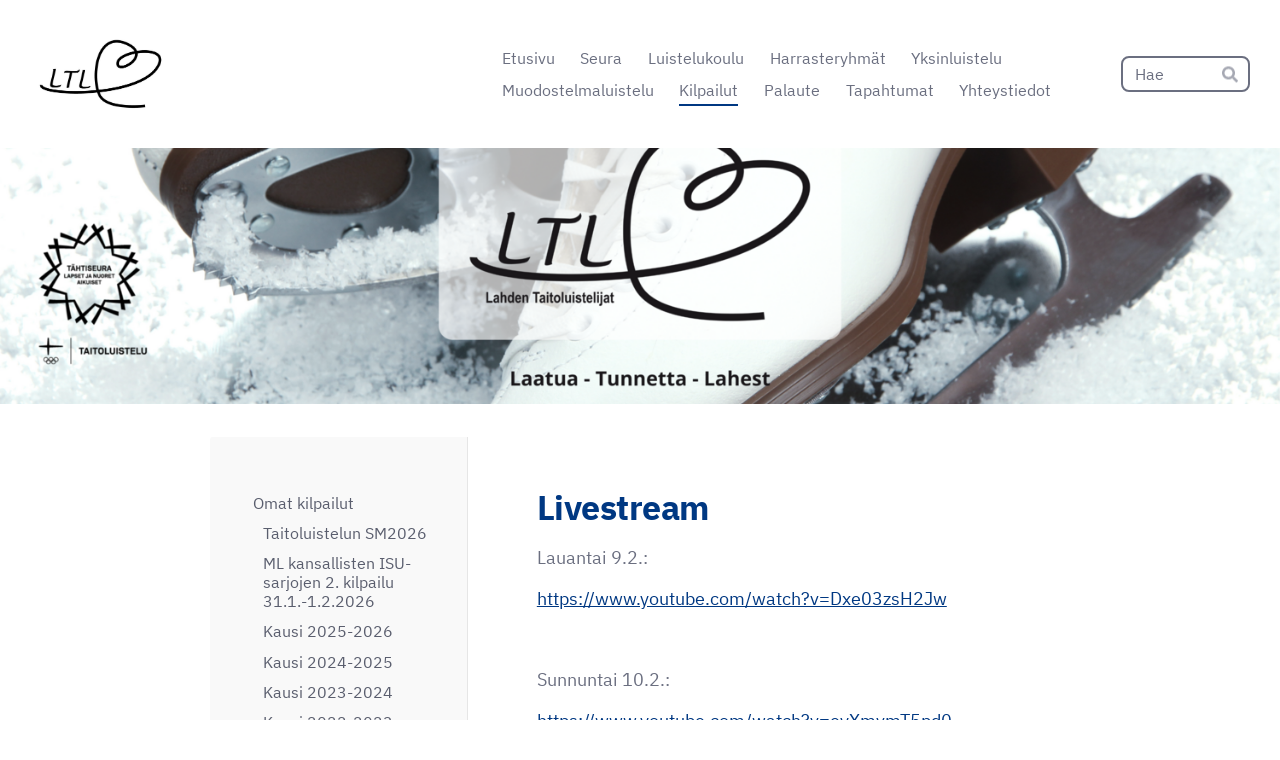

--- FILE ---
content_type: text/html; charset=utf-8
request_url: https://www.lahdentaitoluistelijat.fi/kilpailut/omat-kilpailut/kausi-2018-2019/2-lk-masters-juniorit-seniorit-a/livestream/
body_size: 14272
content:
<!DOCTYPE html>
<html class="no-js" lang="fi" data-consentbannerenabled>

<head>
  <title>Livestream - Lahden Taitoluistelijat ry</title>
  <meta charset="utf-8">
  <meta name="viewport" content="width=device-width,initial-scale=1.0">
  <link rel="preconnect" href="https://fonts.avoine.com" crossorigin>
  <link rel="preconnect" href="https://bin.yhdistysavain.fi" crossorigin>
  <script data-cookieconsent="ignore">
    document.documentElement.classList.replace('no-js', 'js')
  </script>
  
  <link href="https://fonts.avoine.com/fonts/ibm-plex-sans/ya.css" rel="stylesheet" class="font-import">
  <link rel="stylesheet" href="/@css/browsing-1.css?b1768915418s1718106222174">
  
<link rel="canonical" href="https://www.lahdentaitoluistelijat.fi/kilpailut/omat-kilpailut/kausi-2018-2019/2-lk-masters-juniorit-seniorit-a/livestream/"><meta name="description" content="Lauantai 9.2.: https://www.youtube.com/watch?v&#x3D;Dxe03zsH2Jw Sunnuntai 10.2.: https://www.youtube.com/watch?v&#x3D;eyXmvmT5pd0"><link rel="icon" href="https://bin.yhdistysavain.fi/1574614/TIjPMfKhJh5kEXZ5PUDV0YBNn9@32&#x3D;IY4lFgLg1l/LTL.png" type="image/png" sizes="32x32"/><link rel="icon" href="https://bin.yhdistysavain.fi/1574614/TIjPMfKhJh5kEXZ5PUDV0YBNn9@240&#x3D;tocj0oEtMX/LTL.png" type="image/png" sizes="240x240"/><meta itemprop="name" content="Livestream"><meta itemprop="url" content="https://www.lahdentaitoluistelijat.fi/kilpailut/omat-kilpailut/kausi-2018-2019/2-lk-masters-juniorit-seniorit-a/livestream/"><meta property="og:type" content="website"><meta property="og:title" content="Livestream"><meta property="og:url" content="https://www.lahdentaitoluistelijat.fi/kilpailut/omat-kilpailut/kausi-2018-2019/2-lk-masters-juniorit-seniorit-a/livestream/"><meta property="og:description" content="Lauantai 9.2.: https://www.youtube.com/watch?v&#x3D;Dxe03zsH2Jw Sunnuntai 10.2.: https://www.youtube.com/watch?v&#x3D;eyXmvmT5pd0"><meta property="og:site_name" content="Lahden Taitoluistelijat ry"><meta name="twitter:card" content="summary_large_image"><meta name="twitter:title" content="Livestream"><meta name="twitter:description" content="Lauantai 9.2.: https://www.youtube.com/watch?v&#x3D;Dxe03zsH2Jw Sunnuntai 10.2.: https://www.youtube.com/watch?v&#x3D;eyXmvmT5pd0"><link rel="preload" as="image" href="https://bin.yhdistysavain.fi/1574614/20qMeSGZNI072Z9fOd9b0_ZwSI/LTL_logo_musta.jpg"><link rel="preload" as="image" href="https://bin.yhdistysavain.fi/1574614/Mv5oXL7Polj0tl3CEtpo0aP2WP/LTL%20Kotisivut%20kansikuva.png" imagesrcset="https://bin.yhdistysavain.fi/1574614/Mv5oXL7Polj0tl3CEtpo0aP2WP@500&#x3D;J1n70aNhGX/LTL%20Kotisivut%20kansikuva.png 500w, https://bin.yhdistysavain.fi/1574614/Mv5oXL7Polj0tl3CEtpo0aP2WP@1000&#x3D;5Fze9lxjXw/LTL%20Kotisivut%20kansikuva.png 1000w, https://bin.yhdistysavain.fi/1574614/Mv5oXL7Polj0tl3CEtpo0aP2WP@1500&#x3D;ClWigZcxbu/LTL%20Kotisivut%20kansikuva.png 1500w, https://bin.yhdistysavain.fi/1574614/Mv5oXL7Polj0tl3CEtpo0aP2WP@2000&#x3D;m1xLeorjsz/LTL%20Kotisivut%20kansikuva.png 2000w, https://bin.yhdistysavain.fi/1574614/Mv5oXL7Polj0tl3CEtpo0aP2WP@2500&#x3D;xPuxYaZAT9/LTL%20Kotisivut%20kansikuva.png 2500w, https://bin.yhdistysavain.fi/1574614/Mv5oXL7Polj0tl3CEtpo0aP2WP@3000&#x3D;luyZCxyzuG/LTL%20Kotisivut%20kansikuva.png 3000w, https://bin.yhdistysavain.fi/1574614/Mv5oXL7Polj0tl3CEtpo0aP2WP@3500&#x3D;xh5khvFxnS/LTL%20Kotisivut%20kansikuva.png 3500w, https://bin.yhdistysavain.fi/1574614/Mv5oXL7Polj0tl3CEtpo0aP2WP/LTL%20Kotisivut%20kansikuva.png 4000w">

  
  <script type="module" src="/@res/ssr-browsing/ssr-browsing.js?b1768915418"></script>
</head>

<body data-styles-page-id="1">
  
  
  <div id="app" class=""><a class="skip-link noindex" href="#start-of-content">Siirry sivun sisältöön</a><div class="bartender"><!----><div class="d4-mobile-bar noindex"><div class="d4-mobile-bar__col d4-mobile-bar__col--fill"><div class="d4-mobile-bar__item"><a class="d4-logo d4-logo--horizontal d4-logo--mobileBar noindex" href="/"><div class="d4-logo__image"></div><div class="d4-logo__textWrap"><span class="d4-logo__text">Lahden Taitoluistelijat ry</span></div></a></div></div><div class="d4-mobile-bar__col"><button class="d4-mobile-bar__item d4-offcanvas-toggle" data-bartender-toggle="top"><span aria-hidden="true" class="icon d4-offcanvas-toggle__icon"><svg style="fill: currentColor; width: 17px; height: 17px" width="1792" height="1792" viewBox="0 0 1792 1792" xmlns="http://www.w3.org/2000/svg">
  <path d="M1664 1344v128q0 26-19 45t-45 19h-1408q-26 0-45-19t-19-45v-128q0-26 19-45t45-19h1408q26 0 45 19t19 45zm0-512v128q0 26-19 45t-45 19h-1408q-26 0-45-19t-19-45v-128q0-26 19-45t45-19h1408q26 0 45 19t19 45zm0-512v128q0 26-19 45t-45 19h-1408q-26 0-45-19t-19-45v-128q0-26 19-45t45-19h1408q26 0 45 19t19 45z"/>
</svg>
</span><span class="d4-offcanvas-toggle__text sr-only">Haku ja valikko</span></button></div><!----></div><div class="d4-canvas bartender__content"><header><div class="d4-background-layers"><div class="d4-background-layer d4-background-layer--brightness"></div><div class="d4-background-layer d4-background-layer--overlay"></div><div class="d4-background-layer d4-background-layer--fade"></div></div><div class="d4-header-wrapper"><div class="flex"><div class="flex__logo"><a class="d4-logo d4-logo--horizontal d4-logo--legacy noindex" href="/"><div class="d4-logo__image"></div><div class="d4-logo__textWrap"><span class="d4-logo__text">Lahden Taitoluistelijat ry</span></div></a></div><div class="flex__nav"><nav class="d4-main-nav"><ul class="d4-main-nav__list" tabindex="-1"><!--[--><li class="d4-main-nav__item d4-main-nav__item--level-1"><a class="d4-main-nav__link" href="/" aria-current="false"><!----><span class="d4-main-nav__title">Etusivu</span><!----></a><!----></li><li class="d4-main-nav__item d4-main-nav__item--level-1 nav__item--has-children"><a class="d4-main-nav__link" href="/https-www-lahdentaitoluistelijat-fi/" aria-current="false"><!----><span class="d4-main-nav__title">Seura</span><!----></a><!----></li><li class="d4-main-nav__item d4-main-nav__item--level-1 nav__item--has-children"><a class="d4-main-nav__link" href="/luistelukoulu/" aria-current="false"><!----><span class="d4-main-nav__title">Luistelukoulu</span><!----></a><!----></li><li class="d4-main-nav__item d4-main-nav__item--level-1 nav__item--has-children"><a class="d4-main-nav__link" href="/harrasteryhmat/" aria-current="false"><!----><span class="d4-main-nav__title">Harrasteryhmät</span><!----></a><!----></li><li class="d4-main-nav__item d4-main-nav__item--level-1 nav__item--has-children"><a class="d4-main-nav__link" href="/yksinluistelu/" aria-current="false"><!----><span class="d4-main-nav__title">Yksinluistelu</span><!----></a><!----></li><li class="d4-main-nav__item d4-main-nav__item--level-1 nav__item--has-children"><a class="d4-main-nav__link" href="/muodostelma/" aria-current="false"><!----><span class="d4-main-nav__title">Muodostelmaluistelu</span><!----></a><!----></li><li class="d4-main-nav__item d4-main-nav__item--level-1 d4-main-nav__item--parent nav__item--has-children"><a class="d4-main-nav__link" href="/kilpailut/" aria-current="false"><!----><span class="d4-main-nav__title">Kilpailut</span><!----></a><!----></li><li class="d4-main-nav__item d4-main-nav__item--level-1"><a class="d4-main-nav__link" href="/palaute/" aria-current="false"><!----><span class="d4-main-nav__title">Palaute</span><!----></a><!----></li><li class="d4-main-nav__item d4-main-nav__item--level-1 nav__item--has-children"><a class="d4-main-nav__link" href="/tapahtumat-2/" aria-current="false"><!----><span class="d4-main-nav__title">Tapahtumat</span><!----></a><!----></li><li class="d4-main-nav__item d4-main-nav__item--level-1 nav__item--has-children"><a class="d4-main-nav__link" href="/yhteystiedot/" aria-current="false"><!----><span class="d4-main-nav__title">Yhteystiedot</span><!----></a><!----></li><!--]--></ul></nav><form action="/@search" method="get" class="d4-theme-search noindex d4-theme-search--header"><div class="d4-theme-search__field d4-theme-search__field--query"><label for="search-desktop-q" class="d4-theme-search__label sr-only">Haku</label><input class="d4-theme-search__input" type="search" id="search-desktop-q" name="q" placeholder="Hae" autocomplete="off" required><button class="d4-theme-search__submit" type="submit"><span aria-hidden="true" class="icon d4-theme-search__icon"><svg style="fill: currentColor; width: 12px; height: 12px" xmlns="http://www.w3.org/2000/svg" viewBox="0 0 512 512"><path d="M505 442.7L405.3 343c-4.5-4.5-10.6-7-17-7H372c27.6-35.3 44-79.7 44-128C416 93.1 322.9 0 208 0S0 93.1 0 208s93.1 208 208 208c48.3 0 92.7-16.4 128-44v16.3c0 6.4 2.5 12.5 7 17l99.7 99.7c9.4 9.4 24.6 9.4 33.9 0l28.3-28.3c9.4-9.4 9.4-24.6.1-34zM208 336c-70.7 0-128-57.2-128-128 0-70.7 57.2-128 128-128 70.7 0 128 57.2 128 128 0 70.7-57.2 128-128 128z"></path></svg>
</span><span class="sr-only">Hae</span></button></div></form></div></div></div><!--[--><!--]--></header><div class="d4-canvas-wrapper"><div class="has-children content"><aside><nav class="d4-sub-nav"><ul class="d4-sub-nav__list" tabindex="-1"><!--[--><li class="d4-sub-nav__item d4-sub-nav__item--level-1 d4-sub-nav__item--parent nav__item--has-children"><a class="d4-sub-nav__link" href="/kilpailut/omat-kilpailut/" aria-current="false"><!----><span class="d4-sub-nav__title">Omat kilpailut </span><!----></a><!--[--><!----><ul class="d4-sub-nav__list" tabindex="-1" id="nav__list--431" aria-label="Sivun Omat kilpailut  alasivut"><!--[--><li class="d4-sub-nav__item d4-sub-nav__item--level-2"><a class="d4-sub-nav__link" href="/kilpailut/omat-kilpailut/taitoluistelun-sm2026/" aria-current="false"><!----><span class="d4-sub-nav__title">Taitoluistelun SM2026</span><!----></a><!----></li><li class="d4-sub-nav__item d4-sub-nav__item--level-2"><a class="d4-sub-nav__link" href="/kilpailut/omat-kilpailut/ml-kansalliset-isu-2-valinta/" aria-current="false"><!----><span class="d4-sub-nav__title">ML kansallisten ISU-sarjojen 2. kilpailu 31.1.-1.2.2026</span><!----></a><!----></li><li class="d4-sub-nav__item d4-sub-nav__item--level-2"><a class="d4-sub-nav__link" href="/kilpailut/omat-kilpailut/kausi-2025-2026/" aria-current="false"><!----><span class="d4-sub-nav__title">Kausi 2025-2026</span><!----></a><!----></li><li class="d4-sub-nav__item d4-sub-nav__item--level-2"><a class="d4-sub-nav__link" href="/kilpailut/omat-kilpailut/kausi-2024-2025/" aria-current="false"><!----><span class="d4-sub-nav__title">Kausi 2024-2025</span><!----></a><!----></li><li class="d4-sub-nav__item d4-sub-nav__item--level-2"><a class="d4-sub-nav__link" href="/kilpailut/omat-kilpailut/kausi-2023-2024/" aria-current="false"><!----><span class="d4-sub-nav__title">Kausi 2023-2024</span><!----></a><!----></li><li class="d4-sub-nav__item d4-sub-nav__item--level-2"><a class="d4-sub-nav__link" href="/kilpailut/omat-kilpailut/kausi-2022-2023/" aria-current="false"><!----><span class="d4-sub-nav__title">Kausi 2022-2023</span><!----></a><!----></li><li class="d4-sub-nav__item d4-sub-nav__item--level-2"><a class="d4-sub-nav__link" href="/kilpailut/omat-kilpailut/kausi-2021-2022/" aria-current="false"><!----><span class="d4-sub-nav__title">Kausi 2021-2022</span><!----></a><!----></li><li class="d4-sub-nav__item d4-sub-nav__item--level-2"><a class="d4-sub-nav__link" href="/kilpailut/omat-kilpailut/kausi-2019-2020/" aria-current="false"><!----><span class="d4-sub-nav__title">Kausi 2019-2020</span><!----></a><!----></li><li class="d4-sub-nav__item d4-sub-nav__item--level-2 d4-sub-nav__item--parent nav__item--has-children"><a class="d4-sub-nav__link" href="/kilpailut/omat-kilpailut/kausi-2018-2019/" aria-current="false"><!----><span class="d4-sub-nav__title">Kausi 2018-2019</span><!----></a><!--[--><!----><ul class="d4-sub-nav__list" tabindex="-1" id="nav__list--457" aria-label="Sivun Kausi 2018-2019 alasivut"><!--[--><li class="d4-sub-nav__item d4-sub-nav__item--level-3"><a class="d4-sub-nav__link" href="/kilpailut/omat-kilpailut/kausi-2018-2019/1-lk-seniorit-juniorit-noviisit-/" aria-current="false"><!----><span class="d4-sub-nav__title">1.lk Seniorit, Juniorit, Noviisit, Minorit, Noviisit, Tulokkaat </span><!----></a><!----></li><li class="d4-sub-nav__item d4-sub-nav__item--level-3 d4-sub-nav__item--parent nav__item--has-children"><a class="d4-sub-nav__link" href="/kilpailut/omat-kilpailut/kausi-2018-2019/2-lk-masters-juniorit-seniorit-a/" aria-current="false"><!----><span class="d4-sub-nav__title">2.lk Masters, Juniorit, Seniorit, Aikuiset ja SM-juniorit</span><!----></a><!--[--><!----><ul class="d4-sub-nav__list" tabindex="-1" id="nav__list--471" aria-label="Sivun 2.lk Masters, Juniorit, Seniorit, Aikuiset ja SM-juniorit alasivut"><!--[--><li class="d4-sub-nav__item d4-sub-nav__item--level-4"><a class="d4-sub-nav__link" href="/kilpailut/omat-kilpailut/kausi-2018-2019/2-lk-masters-juniorit-seniorit-a/aikataulu/" aria-current="false"><!----><span class="d4-sub-nav__title">Aikataulu</span><!----></a><!----></li><li class="d4-sub-nav__item d4-sub-nav__item--level-4"><a class="d4-sub-nav__link" href="/kilpailut/omat-kilpailut/kausi-2018-2019/2-lk-masters-juniorit-seniorit-a/majoittuminen/" aria-current="false"><!----><span class="d4-sub-nav__title">Majoittuminen</span><!----></a><!----></li><li class="d4-sub-nav__item d4-sub-nav__item--level-4"><a class="d4-sub-nav__link" href="/kilpailut/omat-kilpailut/kausi-2018-2019/2-lk-masters-juniorit-seniorit-a/joukkueinfo/" aria-current="false"><!----><span class="d4-sub-nav__title">Joukkueinfo</span><!----></a><!----></li><li class="d4-sub-nav__item d4-sub-nav__item--level-4"><a class="d4-sub-nav__link" href="/kilpailut/omat-kilpailut/kausi-2018-2019/2-lk-masters-juniorit-seniorit-a/tuomarit/" aria-current="false"><!----><span class="d4-sub-nav__title">Tuomarit</span><!----></a><!----></li><li class="d4-sub-nav__item d4-sub-nav__item--level-4"><a class="d4-sub-nav__link" href="/kilpailut/omat-kilpailut/kausi-2018-2019/2-lk-masters-juniorit-seniorit-a/yleisoinfo/" aria-current="false"><!----><span class="d4-sub-nav__title">Yleisöinfo</span><!----></a><!----></li><li class="d4-sub-nav__item d4-sub-nav__item--level-4"><a class="d4-sub-nav__link" href="/kilpailut/omat-kilpailut/kausi-2018-2019/2-lk-masters-juniorit-seniorit-a/lipunmyynti/" aria-current="false"><!----><span class="d4-sub-nav__title">Lipunmyynti</span><!----></a><!----></li><li class="d4-sub-nav__item d4-sub-nav__item--level-4"><a class="d4-sub-nav__link" href="/kilpailut/omat-kilpailut/kausi-2018-2019/2-lk-masters-juniorit-seniorit-a/kisatori/" aria-current="false"><!----><span class="d4-sub-nav__title">Kisatori</span><!----></a><!----></li><li class="d4-sub-nav__item d4-sub-nav__item--level-4"><a class="d4-sub-nav__link" href="/kilpailut/omat-kilpailut/kausi-2018-2019/2-lk-masters-juniorit-seniorit-a/tulokset/" aria-current="false"><!----><span class="d4-sub-nav__title">Tulokset</span><!----></a><!----></li><li class="d4-sub-nav__item d4-sub-nav__item--level-4"><a class="d4-sub-nav__link" href="/kilpailut/omat-kilpailut/kausi-2018-2019/2-lk-masters-juniorit-seniorit-a/joukkue-esittely/" aria-current="false"><!----><span class="d4-sub-nav__title">Joukkue-esittely</span><!----></a><!----></li><li class="d4-sub-nav__item d4-sub-nav__item--level-4 d4-sub-nav__item--parent d4-sub-nav__item--current"><a class="d4-sub-nav__link" href="/kilpailut/omat-kilpailut/kausi-2018-2019/2-lk-masters-juniorit-seniorit-a/livestream/" aria-current="page"><!----><span class="d4-sub-nav__title">Livestream</span><!----></a><!----></li><!--]--></ul><!--]--></li><!--]--></ul><!--]--></li><li class="d4-sub-nav__item d4-sub-nav__item--level-2"><a class="d4-sub-nav__link" href="/kilpailut/omat-kilpailut/kausi-2017-2018/" aria-current="false"><!----><span class="d4-sub-nav__title">Kausi 2017-2018</span><!----></a><!----></li><li class="d4-sub-nav__item d4-sub-nav__item--level-2"><a class="d4-sub-nav__link" href="/kilpailut/omat-kilpailut/kausi-2016-2017/" aria-current="false"><!----><span class="d4-sub-nav__title">Kausi 2016-2017</span><!----></a><!----></li><li class="d4-sub-nav__item d4-sub-nav__item--level-2"><a class="d4-sub-nav__link" href="/kilpailut/omat-kilpailut/kausi-2015-2016/" aria-current="false"><!----><span class="d4-sub-nav__title">Kausi 2015-2016</span><!----></a><!----></li><li class="d4-sub-nav__item d4-sub-nav__item--level-2"><a class="d4-sub-nav__link" href="/kilpailut/omat-kilpailut/kausi-2014-2015/" aria-current="false"><!----><span class="d4-sub-nav__title">Kausi 2014-2015</span><!----></a><!----></li><li class="d4-sub-nav__item d4-sub-nav__item--level-2"><a class="d4-sub-nav__link" href="/kilpailut/omat-kilpailut/kausi-2013-2014/" aria-current="false"><!----><span class="d4-sub-nav__title">Kausi 2013-2014</span><!----></a><!----></li><li class="d4-sub-nav__item d4-sub-nav__item--level-2"><a class="d4-sub-nav__link" href="/kilpailut/omat-kilpailut/kausi-2012-2013/" aria-current="false"><!----><span class="d4-sub-nav__title">Kausi 2012-2013</span><!----></a><!----></li><li class="d4-sub-nav__item d4-sub-nav__item--level-2"><a class="d4-sub-nav__link" href="/kilpailut/omat-kilpailut/kausi-2011-2012/" aria-current="false"><!----><span class="d4-sub-nav__title">Kausi 2011-2012</span><!----></a><!----></li><!--]--></ul><!--]--></li><li class="d4-sub-nav__item d4-sub-nav__item--level-1"><a class="d4-sub-nav__link" href="/kilpailut/tulokset-2025-2026/" aria-current="false"><!----><span class="d4-sub-nav__title">Tulokset 2025-2026</span><!----></a><!----></li><li class="d4-sub-nav__item d4-sub-nav__item--level-1"><a class="d4-sub-nav__link" href="/kilpailut/tulokset-2024-2025/" aria-current="false"><!----><span class="d4-sub-nav__title">Tulokset 2024-2025</span><!----></a><!----></li><li class="d4-sub-nav__item d4-sub-nav__item--level-1"><a class="d4-sub-nav__link" href="/kilpailut/tulokset-2023-2024/" aria-current="false"><!----><span class="d4-sub-nav__title">Tulokset 2023-2024</span><!----></a><!----></li><li class="d4-sub-nav__item d4-sub-nav__item--level-1"><a class="d4-sub-nav__link" href="/kilpailut/tulokset-2022-2023/" aria-current="false"><!----><span class="d4-sub-nav__title">Tulokset 2022-2023</span><!----></a><!----></li><li class="d4-sub-nav__item d4-sub-nav__item--level-1"><a class="d4-sub-nav__link" href="/kilpailut/tulokset-2021-2022/" aria-current="false"><!----><span class="d4-sub-nav__title">Tulokset 2021-2022</span><!----></a><!----></li><li class="d4-sub-nav__item d4-sub-nav__item--level-1"><a class="d4-sub-nav__link" href="/kilpailut/tulokset-2020-2021/" aria-current="false"><!----><span class="d4-sub-nav__title">Tulokset 2020-2021</span><!----></a><!----></li><li class="d4-sub-nav__item d4-sub-nav__item--level-1"><a class="d4-sub-nav__link" href="/kilpailut/tulokset-2019-2020/" aria-current="false"><!----><span class="d4-sub-nav__title">Tulokset 2019-2020</span><!----></a><!----></li><li class="d4-sub-nav__item d4-sub-nav__item--level-1"><a class="d4-sub-nav__link" href="/kilpailut/tulokset-2018-2019/" aria-current="false"><!----><span class="d4-sub-nav__title">Tulokset 2018-2019</span><!----></a><!----></li><li class="d4-sub-nav__item d4-sub-nav__item--level-1"><a class="d4-sub-nav__link" href="/kilpailut/tulokset-2017-2018/" aria-current="false"><!----><span class="d4-sub-nav__title">Tulokset 2017-2018</span><!----></a><!----></li><li class="d4-sub-nav__item d4-sub-nav__item--level-1"><a class="d4-sub-nav__link" href="/kilpailut/tulokset-2016-2017/" aria-current="false"><!----><span class="d4-sub-nav__title">Tulokset 2016-2017</span><!----></a><!----></li><li class="d4-sub-nav__item d4-sub-nav__item--level-1"><a class="d4-sub-nav__link" href="/kilpailut/tulokset-2015-2016/" aria-current="false"><!----><span class="d4-sub-nav__title">Tulokset 2015-2016</span><!----></a><!----></li><li class="d4-sub-nav__item d4-sub-nav__item--level-1"><a class="d4-sub-nav__link" href="/kilpailut/tulokset-2014-2015/" aria-current="false"><!----><span class="d4-sub-nav__title">Tulokset 2014-2015</span><!----></a><!----></li><li class="d4-sub-nav__item d4-sub-nav__item--level-1"><a class="d4-sub-nav__link" href="/kilpailut/tulokset-2013-2014/" aria-current="false"><!----><span class="d4-sub-nav__title">Tulokset 2013-2014</span><!----></a><!----></li><li class="d4-sub-nav__item d4-sub-nav__item--level-1"><a class="d4-sub-nav__link" href="/kilpailut/tulokset-2012-2013/" aria-current="false"><!----><span class="d4-sub-nav__title">Tulokset 2012-2013</span><!----></a><!----></li><li class="d4-sub-nav__item d4-sub-nav__item--level-1"><a class="d4-sub-nav__link" href="/kilpailut/tulokset-2011-2012/" aria-current="false"><!----><span class="d4-sub-nav__title">Tulokset 2011-2012</span><!----></a><!----></li><li class="d4-sub-nav__item d4-sub-nav__item--level-1"><a class="d4-sub-nav__link" href="/kilpailut/tulokset-2010-2011/" aria-current="false"><!----><span class="d4-sub-nav__title">Tulokset 2010-2011</span><!----></a><!----></li><!--]--></ul></nav><div class="zone-container"><div class="zone" data-zone-id="75sidebar"><!----><!--[--><!--]--><!----></div><!----></div></aside><main role="main" id="start-of-content"><div class="zone-container"><div class="zone" data-zone-id="50main"><!----><!--[--><!--[--><div class="widget-container" id="wc-xiSkx6kUDUlWTSKhYkHC"><div id="widget-xiSkx6kUDUlWTSKhYkHC" class="widget widget-text"><!--[--><div><h1>Livestream</h1></div><!--]--></div></div><!--]--><!--[--><div class="widget-container" id="wc-dJaLcpMkUoveSstHoyP2"><div id="widget-dJaLcpMkUoveSstHoyP2" class="widget widget-text"><!--[--><div><p>Lauantai 9.2.:</p><p><a href="https://www.youtube.com/watch?v=Dxe03zsH2Jw" target="_blank">https://www.youtube.com/watch?v=Dxe03zsH2Jw</a></p><p> </p><p>Sunnuntai 10.2.:</p><p><a href="https://www.youtube.com/watch?v=eyXmvmT5pd0" target="_blank">https://www.youtube.com/watch?v=eyXmvmT5pd0</a></p></div><!--]--></div></div><!--]--><!--]--><!----></div><!----></div></main></div><footer class="d4-footer"><div class="d4-footer__wrap flex"><div class="d4-footer__copylogin copylogin"><span><a id="login-link" href="/@admin/website/?page=%2Fkilpailut%2Fomat-kilpailut%2Fkausi-2018-2019%2F2-lk-masters-juniorit-seniorit-a%2Flivestream%2F" target="_top" rel="nofollow" aria-label="Kirjaudu sivustolle"> © </a> Lahden Taitoluistelijat ry</span></div><div class="d4-footer__menu footer-menu" data-widget-edit-tip=""><ul><li><a href="https://www.lahdentaitoluistelijat.fi/https-www-lahdentaitoluistelijat-fi/tietosuojaseloste/">Tietosuojaseloste</a></li><li><a href="/@cookies">Evästeet</a></li><li class="footer-menu__iconItem"><a class="footer-menu__iconLink" href="https://www.facebook.com/LahdenTaitoluistelijat/" target="_blank"><span aria-hidden="true" class="icon footer-menu__icon"><svg style="fill: currentColor; width: 16px; height: 16px" width="1792" height="1792" viewBox="0 0 1792 1792" xmlns="http://www.w3.org/2000/svg" fill="#819798">
  <path d="M1343 12v264h-157q-86 0-116 36t-30 108v189h293l-39 296h-254v759h-306v-759h-255v-296h255v-218q0-186 104-288.5t277-102.5q147 0 228 12z"/>
</svg>
</span><span class="sr-only">Facebook</span></a></li><!----><li class="footer-menu__iconItem"><a class="footer-menu__iconLink" href="https://www.instagram.com/lahdentaitoluistelijat/?hl=fi" target="_blank"><span aria-hidden="true" class="icon footer-menu__icon"><svg style="fill: currentColor; width: 16px; height: 16px" xmlns="http://www.w3.org/2000/svg" viewBox="0 0 448 512">
  <path d="M224.1 141c-63.6 0-114.9 51.3-114.9 114.9s51.3 114.9 114.9 114.9S339 319.5 339 255.9 287.7 141 224.1 141zm0 189.6c-41.1 0-74.7-33.5-74.7-74.7s33.5-74.7 74.7-74.7 74.7 33.5 74.7 74.7-33.6 74.7-74.7 74.7zm146.4-194.3c0 14.9-12 26.8-26.8 26.8-14.9 0-26.8-12-26.8-26.8s12-26.8 26.8-26.8 26.8 12 26.8 26.8zm76.1 27.2c-1.7-35.9-9.9-67.7-36.2-93.9-26.2-26.2-58-34.4-93.9-36.2-37-2.1-147.9-2.1-184.9 0-35.8 1.7-67.6 9.9-93.9 36.1s-34.4 58-36.2 93.9c-2.1 37-2.1 147.9 0 184.9 1.7 35.9 9.9 67.7 36.2 93.9s58 34.4 93.9 36.2c37 2.1 147.9 2.1 184.9 0 35.9-1.7 67.7-9.9 93.9-36.2 26.2-26.2 34.4-58 36.2-93.9 2.1-37 2.1-147.8 0-184.8zM398.8 388c-7.8 19.6-22.9 34.7-42.6 42.6-29.5 11.7-99.5 9-132.1 9s-102.7 2.6-132.1-9c-19.6-7.8-34.7-22.9-42.6-42.6-11.7-29.5-9-99.5-9-132.1s-2.6-102.7 9-132.1c7.8-19.6 22.9-34.7 42.6-42.6 29.5-11.7 99.5-9 132.1-9s102.7-2.6 132.1 9c19.6 7.8 34.7 22.9 42.6 42.6 11.7 29.5 9 99.5 9 132.1s2.7 102.7-9 132.1z"/>
</svg>
</span><span class="sr-only">Instagram</span></a></li><li><a href="https://www.yhdistysavain.fi" class="made-with" target="_blank" rel="noopener">Tehty Yhdistysavaimella</a></li></ul></div></div></footer></div></div><div class="d4-offcanvas d4-offcanvas--top bartender__bar bartender__bar--top" aria-label="Haku ja valikko" mode="float"><div class="d4-offcanvas__searchWrapper"><form action="/@search" method="get" class="d4-theme-search noindex d4-theme-search--mobile"><div class="d4-theme-search__field d4-theme-search__field--query"><label for="search-mobile-q" class="d4-theme-search__label sr-only">Haku</label><input class="d4-theme-search__input" type="search" id="search-mobile-q" name="q" placeholder="Hae" autocomplete="off" required><button class="d4-theme-search__submit" type="submit"><span aria-hidden="true" class="icon d4-theme-search__icon"><svg style="fill: currentColor; width: 12px; height: 12px" xmlns="http://www.w3.org/2000/svg" viewBox="0 0 512 512"><path d="M505 442.7L405.3 343c-4.5-4.5-10.6-7-17-7H372c27.6-35.3 44-79.7 44-128C416 93.1 322.9 0 208 0S0 93.1 0 208s93.1 208 208 208c48.3 0 92.7-16.4 128-44v16.3c0 6.4 2.5 12.5 7 17l99.7 99.7c9.4 9.4 24.6 9.4 33.9 0l28.3-28.3c9.4-9.4 9.4-24.6.1-34zM208 336c-70.7 0-128-57.2-128-128 0-70.7 57.2-128 128-128 70.7 0 128 57.2 128 128 0 70.7-57.2 128-128 128z"></path></svg>
</span><span class="sr-only">Hae</span></button></div></form></div><nav class="d4-mobile-nav"><ul class="d4-mobile-nav__list" tabindex="-1"><!--[--><li class="d4-mobile-nav__item d4-mobile-nav__item--level-1"><a class="d4-mobile-nav__link" href="/" aria-current="false"><!----><span class="d4-mobile-nav__title">Etusivu</span><!----></a><!----></li><li class="d4-mobile-nav__item d4-mobile-nav__item--level-1 d4-mobile-nav__item--has-children"><a class="d4-mobile-nav__link" href="/https-www-lahdentaitoluistelijat-fi/" aria-current="false"><!----><span class="d4-mobile-nav__title">Seura</span><!----></a><!--[--><button class="navExpand navExpand--active" data-text-expand="Näytä sivun Seura alasivut" data-text-unexpand="Piilota sivun Seura alasivut" aria-label="Näytä sivun Seura alasivut" aria-controls="nav__list--260" aria-expanded="true"><span aria-hidden="true" class="icon navExpand__icon navExpand__icon--plus"><svg style="fill: currentColor; width: 14px; height: 14px" width="11" height="11" viewBox="0 0 11 11" xmlns="http://www.w3.org/2000/svg">
  <path d="M11 5.182v.636c0 .227-.08.42-.24.58-.158.16-.35.238-.578.238H6.636v3.546c0 .227-.08.42-.238.58-.16.158-.353.238-.58.238h-.636c-.227 0-.42-.08-.58-.24-.16-.158-.238-.35-.238-.578V6.636H.818c-.227 0-.42-.08-.58-.238C.08 6.238 0 6.045 0 5.818v-.636c0-.227.08-.42.24-.58.158-.16.35-.238.578-.238h3.546V.818c0-.227.08-.42.238-.58.16-.158.353-.238.58-.238h.636c.227 0 .42.08.58.24.16.158.238.35.238.578v3.546h3.546c.227 0 .42.08.58.238.158.16.238.353.238.58z" fill-rule="nonzero"/>
</svg>
</span><span aria-hidden="true" class="icon navExpand__icon navExpand__icon--minus"><svg style="fill: currentColor; width: 14px; height: 14px" width="1792" height="1792" viewBox="0 0 1792 1792" xmlns="http://www.w3.org/2000/svg">
  <path d="M1600 736v192q0 40-28 68t-68 28h-1216q-40 0-68-28t-28-68v-192q0-40 28-68t68-28h1216q40 0 68 28t28 68z"/>
</svg>
</span></button><ul class="d4-mobile-nav__list" tabindex="-1" id="nav__list--260" aria-label="Sivun Seura alasivut"><!--[--><li class="d4-mobile-nav__item d4-mobile-nav__item--level-2"><a class="d4-mobile-nav__link" href="/https-www-lahdentaitoluistelijat-fi/avoimet-tyopaikat/" aria-current="false"><!----><span class="d4-mobile-nav__title">Avoimet työpaikat</span><!----></a><!----></li><li class="d4-mobile-nav__item d4-mobile-nav__item--level-2"><a class="d4-mobile-nav__link" href="/https-www-lahdentaitoluistelijat-fi/jasenedut/" aria-current="false"><!----><span class="d4-mobile-nav__title">Jäsenedut</span><!----></a><!----></li><li class="d4-mobile-nav__item d4-mobile-nav__item--level-2 d4-mobile-nav__item--has-children"><a class="d4-mobile-nav__link" href="/https-www-lahdentaitoluistelijat-fi/liity-jaseneksi-ilmoita-siirtymi/" aria-current="false"><!----><span class="d4-mobile-nav__title">Liity jäseneksi / ilmoita lopettamisesta</span><!----></a><!--[--><button class="navExpand navExpand--active" data-text-expand="Näytä sivun Liity jäseneksi / ilmoita lopettamisesta alasivut" data-text-unexpand="Piilota sivun Liity jäseneksi / ilmoita lopettamisesta alasivut" aria-label="Näytä sivun Liity jäseneksi / ilmoita lopettamisesta alasivut" aria-controls="nav__list--300" aria-expanded="true"><span aria-hidden="true" class="icon navExpand__icon navExpand__icon--plus"><svg style="fill: currentColor; width: 14px; height: 14px" width="11" height="11" viewBox="0 0 11 11" xmlns="http://www.w3.org/2000/svg">
  <path d="M11 5.182v.636c0 .227-.08.42-.24.58-.158.16-.35.238-.578.238H6.636v3.546c0 .227-.08.42-.238.58-.16.158-.353.238-.58.238h-.636c-.227 0-.42-.08-.58-.24-.16-.158-.238-.35-.238-.578V6.636H.818c-.227 0-.42-.08-.58-.238C.08 6.238 0 6.045 0 5.818v-.636c0-.227.08-.42.24-.58.158-.16.35-.238.578-.238h3.546V.818c0-.227.08-.42.238-.58.16-.158.353-.238.58-.238h.636c.227 0 .42.08.58.24.16.158.238.35.238.578v3.546h3.546c.227 0 .42.08.58.238.158.16.238.353.238.58z" fill-rule="nonzero"/>
</svg>
</span><span aria-hidden="true" class="icon navExpand__icon navExpand__icon--minus"><svg style="fill: currentColor; width: 14px; height: 14px" width="1792" height="1792" viewBox="0 0 1792 1792" xmlns="http://www.w3.org/2000/svg">
  <path d="M1600 736v192q0 40-28 68t-68 28h-1216q-40 0-68-28t-28-68v-192q0-40 28-68t68-28h1216q40 0 68 28t28 68z"/>
</svg>
</span></button><ul class="d4-mobile-nav__list" tabindex="-1" id="nav__list--300" aria-label="Sivun Liity jäseneksi / ilmoita lopettamisesta alasivut"><!--[--><li class="d4-mobile-nav__item d4-mobile-nav__item--level-3"><a class="d4-mobile-nav__link" href="/https-www-lahdentaitoluistelijat-fi/liity-jaseneksi-ilmoita-siirtymi/lopettamis-siirtymisilmoitus/" aria-current="false"><!----><span class="d4-mobile-nav__title">Lopettamisilmoitus</span><!----></a><!----></li><!--]--></ul><!--]--></li><li class="d4-mobile-nav__item d4-mobile-nav__item--level-2"><a class="d4-mobile-nav__link" href="/https-www-lahdentaitoluistelijat-fi/myclub/" aria-current="false"><!----><span class="d4-mobile-nav__title">myClub</span><!----></a><!----></li><li class="d4-mobile-nav__item d4-mobile-nav__item--level-2 d4-mobile-nav__item--has-children"><a class="d4-mobile-nav__link" href="/https-www-lahdentaitoluistelijat-fi/seuran-saannot/" aria-current="false"><!----><span class="d4-mobile-nav__title">Seuran säännöt</span><!----></a><!--[--><button class="navExpand navExpand--active" data-text-expand="Näytä sivun Seuran säännöt alasivut" data-text-unexpand="Piilota sivun Seuran säännöt alasivut" aria-label="Näytä sivun Seuran säännöt alasivut" aria-controls="nav__list--262" aria-expanded="true"><span aria-hidden="true" class="icon navExpand__icon navExpand__icon--plus"><svg style="fill: currentColor; width: 14px; height: 14px" width="11" height="11" viewBox="0 0 11 11" xmlns="http://www.w3.org/2000/svg">
  <path d="M11 5.182v.636c0 .227-.08.42-.24.58-.158.16-.35.238-.578.238H6.636v3.546c0 .227-.08.42-.238.58-.16.158-.353.238-.58.238h-.636c-.227 0-.42-.08-.58-.24-.16-.158-.238-.35-.238-.578V6.636H.818c-.227 0-.42-.08-.58-.238C.08 6.238 0 6.045 0 5.818v-.636c0-.227.08-.42.24-.58.158-.16.35-.238.578-.238h3.546V.818c0-.227.08-.42.238-.58.16-.158.353-.238.58-.238h.636c.227 0 .42.08.58.24.16.158.238.35.238.578v3.546h3.546c.227 0 .42.08.58.238.158.16.238.353.238.58z" fill-rule="nonzero"/>
</svg>
</span><span aria-hidden="true" class="icon navExpand__icon navExpand__icon--minus"><svg style="fill: currentColor; width: 14px; height: 14px" width="1792" height="1792" viewBox="0 0 1792 1792" xmlns="http://www.w3.org/2000/svg">
  <path d="M1600 736v192q0 40-28 68t-68 28h-1216q-40 0-68-28t-28-68v-192q0-40 28-68t68-28h1216q40 0 68 28t28 68z"/>
</svg>
</span></button><ul class="d4-mobile-nav__list" tabindex="-1" id="nav__list--262" aria-label="Sivun Seuran säännöt alasivut"><!--[--><li class="d4-mobile-nav__item d4-mobile-nav__item--level-3"><a class="d4-mobile-nav__link" href="/https-www-lahdentaitoluistelijat-fi/seuran-saannot/maksusaannot/" aria-current="false"><!----><span class="d4-mobile-nav__title">Maksusäännöt</span><!----></a><!----></li><li class="d4-mobile-nav__item d4-mobile-nav__item--level-3"><a class="d4-mobile-nav__link" href="/https-www-lahdentaitoluistelijat-fi/seuran-saannot/sosiaalisen-median-pelisaannot/" aria-current="false"><!----><span class="d4-mobile-nav__title">Sosiaalisen median pelisäännöt</span><!----></a><!----></li><li class="d4-mobile-nav__item d4-mobile-nav__item--level-3"><a class="d4-mobile-nav__link" href="/https-www-lahdentaitoluistelijat-fi/seuran-saannot/antidoping/" aria-current="false"><!----><span class="d4-mobile-nav__title">Antidoping</span><!----></a><!----></li><!--]--></ul><!--]--></li><li class="d4-mobile-nav__item d4-mobile-nav__item--level-2"><a class="d4-mobile-nav__link" href="/https-www-lahdentaitoluistelijat-fi/seuravaatteet/" aria-current="false"><!----><span class="d4-mobile-nav__title">Seuravaatteet</span><!----></a><!----></li><li class="d4-mobile-nav__item d4-mobile-nav__item--level-2"><a class="d4-mobile-nav__link" href="/https-www-lahdentaitoluistelijat-fi/tietosuojaseloste/" aria-current="false"><!----><span class="d4-mobile-nav__title">Tietosuojaseloste</span><!----></a><!----></li><li class="d4-mobile-nav__item d4-mobile-nav__item--level-2"><a class="d4-mobile-nav__link" href="/https-www-lahdentaitoluistelijat-fi/toimintamalli-ristiriitatilanteisii/" aria-current="false"><!----><span class="d4-mobile-nav__title">Toimintamalli ristiriitatilanteisiin</span><!----></a><!----></li><li class="d4-mobile-nav__item d4-mobile-nav__item--level-2 d4-mobile-nav__item--has-children"><a class="d4-mobile-nav__link" href="/https-www-lahdentaitoluistelijat-fi/toimintaopas/" aria-current="false"><!----><span class="d4-mobile-nav__title">Toimintaopas</span><!----></a><!--[--><button class="navExpand navExpand--active" data-text-expand="Näytä sivun Toimintaopas alasivut" data-text-unexpand="Piilota sivun Toimintaopas alasivut" aria-label="Näytä sivun Toimintaopas alasivut" aria-controls="nav__list--294" aria-expanded="true"><span aria-hidden="true" class="icon navExpand__icon navExpand__icon--plus"><svg style="fill: currentColor; width: 14px; height: 14px" width="11" height="11" viewBox="0 0 11 11" xmlns="http://www.w3.org/2000/svg">
  <path d="M11 5.182v.636c0 .227-.08.42-.24.58-.158.16-.35.238-.578.238H6.636v3.546c0 .227-.08.42-.238.58-.16.158-.353.238-.58.238h-.636c-.227 0-.42-.08-.58-.24-.16-.158-.238-.35-.238-.578V6.636H.818c-.227 0-.42-.08-.58-.238C.08 6.238 0 6.045 0 5.818v-.636c0-.227.08-.42.24-.58.158-.16.35-.238.578-.238h3.546V.818c0-.227.08-.42.238-.58.16-.158.353-.238.58-.238h.636c.227 0 .42.08.58.24.16.158.238.35.238.578v3.546h3.546c.227 0 .42.08.58.238.158.16.238.353.238.58z" fill-rule="nonzero"/>
</svg>
</span><span aria-hidden="true" class="icon navExpand__icon navExpand__icon--minus"><svg style="fill: currentColor; width: 14px; height: 14px" width="1792" height="1792" viewBox="0 0 1792 1792" xmlns="http://www.w3.org/2000/svg">
  <path d="M1600 736v192q0 40-28 68t-68 28h-1216q-40 0-68-28t-28-68v-192q0-40 28-68t68-28h1216q40 0 68 28t28 68z"/>
</svg>
</span></button><ul class="d4-mobile-nav__list" tabindex="-1" id="nav__list--294" aria-label="Sivun Toimintaopas alasivut"><!--[--><li class="d4-mobile-nav__item d4-mobile-nav__item--level-3"><a class="d4-mobile-nav__link" href="/https-www-lahdentaitoluistelijat-fi/toimintaopas/ltl-tie/" aria-current="false"><!----><span class="d4-mobile-nav__title">LTL-tie</span><!----></a><!----></li><!--]--></ul><!--]--></li><li class="d4-mobile-nav__item d4-mobile-nav__item--level-2"><a class="d4-mobile-nav__link" href="/https-www-lahdentaitoluistelijat-fi/toimintasuunnitelma/" aria-current="false"><!----><span class="d4-mobile-nav__title">Toimintasuunnitelma</span><!----></a><!----></li><li class="d4-mobile-nav__item d4-mobile-nav__item--level-2"><a class="d4-mobile-nav__link" href="/https-www-lahdentaitoluistelijat-fi/ltl-tukirahasto/" aria-current="false"><!----><span class="d4-mobile-nav__title">Tukirahasto</span><!----></a><!----></li><li class="d4-mobile-nav__item d4-mobile-nav__item--level-2"><a class="d4-mobile-nav__link" href="/https-www-lahdentaitoluistelijat-fi/tyoryhmat/" aria-current="false"><!----><span class="d4-mobile-nav__title">Työryhmät</span><!----></a><!----></li><li class="d4-mobile-nav__item d4-mobile-nav__item--level-2"><a class="d4-mobile-nav__link" href="/https-www-lahdentaitoluistelijat-fi/tahtiseura/" aria-current="false"><!----><span class="d4-mobile-nav__title">Tähtiseura</span><!----></a><!----></li><li class="d4-mobile-nav__item d4-mobile-nav__item--level-2"><a class="d4-mobile-nav__link" href="/https-www-lahdentaitoluistelijat-fi/valmennuslinjaus/" aria-current="false"><!----><span class="d4-mobile-nav__title">Valmennuslinjaus</span><!----></a><!----></li><li class="d4-mobile-nav__item d4-mobile-nav__item--level-2"><a class="d4-mobile-nav__link" href="/https-www-lahdentaitoluistelijat-fi/viestinta/" aria-current="false"><!----><span class="d4-mobile-nav__title">Viestintä</span><!----></a><!----></li><li class="d4-mobile-nav__item d4-mobile-nav__item--level-2 d4-mobile-nav__item--has-children"><a class="d4-mobile-nav__link" href="/https-www-lahdentaitoluistelijat-fi/yhteistyokumppanit/" aria-current="false"><!----><span class="d4-mobile-nav__title">Yhteistyökumppanit</span><!----></a><!--[--><button class="navExpand navExpand--active" data-text-expand="Näytä sivun Yhteistyökumppanit alasivut" data-text-unexpand="Piilota sivun Yhteistyökumppanit alasivut" aria-label="Näytä sivun Yhteistyökumppanit alasivut" aria-controls="nav__list--1718" aria-expanded="true"><span aria-hidden="true" class="icon navExpand__icon navExpand__icon--plus"><svg style="fill: currentColor; width: 14px; height: 14px" width="11" height="11" viewBox="0 0 11 11" xmlns="http://www.w3.org/2000/svg">
  <path d="M11 5.182v.636c0 .227-.08.42-.24.58-.158.16-.35.238-.578.238H6.636v3.546c0 .227-.08.42-.238.58-.16.158-.353.238-.58.238h-.636c-.227 0-.42-.08-.58-.24-.16-.158-.238-.35-.238-.578V6.636H.818c-.227 0-.42-.08-.58-.238C.08 6.238 0 6.045 0 5.818v-.636c0-.227.08-.42.24-.58.158-.16.35-.238.578-.238h3.546V.818c0-.227.08-.42.238-.58.16-.158.353-.238.58-.238h.636c.227 0 .42.08.58.24.16.158.238.35.238.578v3.546h3.546c.227 0 .42.08.58.238.158.16.238.353.238.58z" fill-rule="nonzero"/>
</svg>
</span><span aria-hidden="true" class="icon navExpand__icon navExpand__icon--minus"><svg style="fill: currentColor; width: 14px; height: 14px" width="1792" height="1792" viewBox="0 0 1792 1792" xmlns="http://www.w3.org/2000/svg">
  <path d="M1600 736v192q0 40-28 68t-68 28h-1216q-40 0-68-28t-28-68v-192q0-40 28-68t68-28h1216q40 0 68 28t28 68z"/>
</svg>
</span></button><ul class="d4-mobile-nav__list" tabindex="-1" id="nav__list--1718" aria-label="Sivun Yhteistyökumppanit alasivut"><!--[--><li class="d4-mobile-nav__item d4-mobile-nav__item--level-3"><a class="d4-mobile-nav__link" href="/https-www-lahdentaitoluistelijat-fi/yhteistyokumppanit/urheilumehilainen/" aria-current="false"><!----><span class="d4-mobile-nav__title">UrheiluMehiläinen</span><!----></a><!----></li><!--]--></ul><!--]--></li><!--]--></ul><!--]--></li><li class="d4-mobile-nav__item d4-mobile-nav__item--level-1 d4-mobile-nav__item--has-children"><a class="d4-mobile-nav__link" href="/luistelukoulu/" aria-current="false"><!----><span class="d4-mobile-nav__title">Luistelukoulu</span><!----></a><!--[--><button class="navExpand navExpand--active" data-text-expand="Näytä sivun Luistelukoulu alasivut" data-text-unexpand="Piilota sivun Luistelukoulu alasivut" aria-label="Näytä sivun Luistelukoulu alasivut" aria-controls="nav__list--396" aria-expanded="true"><span aria-hidden="true" class="icon navExpand__icon navExpand__icon--plus"><svg style="fill: currentColor; width: 14px; height: 14px" width="11" height="11" viewBox="0 0 11 11" xmlns="http://www.w3.org/2000/svg">
  <path d="M11 5.182v.636c0 .227-.08.42-.24.58-.158.16-.35.238-.578.238H6.636v3.546c0 .227-.08.42-.238.58-.16.158-.353.238-.58.238h-.636c-.227 0-.42-.08-.58-.24-.16-.158-.238-.35-.238-.578V6.636H.818c-.227 0-.42-.08-.58-.238C.08 6.238 0 6.045 0 5.818v-.636c0-.227.08-.42.24-.58.158-.16.35-.238.578-.238h3.546V.818c0-.227.08-.42.238-.58.16-.158.353-.238.58-.238h.636c.227 0 .42.08.58.24.16.158.238.35.238.578v3.546h3.546c.227 0 .42.08.58.238.158.16.238.353.238.58z" fill-rule="nonzero"/>
</svg>
</span><span aria-hidden="true" class="icon navExpand__icon navExpand__icon--minus"><svg style="fill: currentColor; width: 14px; height: 14px" width="1792" height="1792" viewBox="0 0 1792 1792" xmlns="http://www.w3.org/2000/svg">
  <path d="M1600 736v192q0 40-28 68t-68 28h-1216q-40 0-68-28t-28-68v-192q0-40 28-68t68-28h1216q40 0 68 28t28 68z"/>
</svg>
</span></button><ul class="d4-mobile-nav__list" tabindex="-1" id="nav__list--396" aria-label="Sivun Luistelukoulu alasivut"><!--[--><li class="d4-mobile-nav__item d4-mobile-nav__item--level-2"><a class="d4-mobile-nav__link" href="/luistelukoulu/ajankohtaista2/" aria-current="false"><!----><span class="d4-mobile-nav__title">Ajankohtaista</span><!----></a><!----></li><li class="d4-mobile-nav__item d4-mobile-nav__item--level-2"><a class="d4-mobile-nav__link" href="/luistelukoulu/harjoitusajat-ja-hinnat/" aria-current="false"><!----><span class="d4-mobile-nav__title">Harjoitusajat ja Hinnat</span><!----></a><!----></li><li class="d4-mobile-nav__item d4-mobile-nav__item--level-2"><a class="d4-mobile-nav__link" href="/luistelukoulu/ryhmiin-ilmoittautuminen/" aria-current="false"><!----><span class="d4-mobile-nav__title">Ilmoittautuminen</span><!----></a><!----></li><li class="d4-mobile-nav__item d4-mobile-nav__item--level-2"><a class="d4-mobile-nav__link" href="/luistelukoulu/leirit-kerhot/" aria-current="false"><!----><span class="d4-mobile-nav__title">Leirit/Kurssit</span><!----></a><!----></li><li class="d4-mobile-nav__item d4-mobile-nav__item--level-2 d4-mobile-nav__item--has-children"><a class="d4-mobile-nav__link" href="/luistelukoulu/ryhmat/" aria-current="false"><!----><span class="d4-mobile-nav__title">Ryhmät</span><!----></a><!--[--><button class="navExpand navExpand--active" data-text-expand="Näytä sivun Ryhmät alasivut" data-text-unexpand="Piilota sivun Ryhmät alasivut" aria-label="Näytä sivun Ryhmät alasivut" aria-controls="nav__list--399" aria-expanded="true"><span aria-hidden="true" class="icon navExpand__icon navExpand__icon--plus"><svg style="fill: currentColor; width: 14px; height: 14px" width="11" height="11" viewBox="0 0 11 11" xmlns="http://www.w3.org/2000/svg">
  <path d="M11 5.182v.636c0 .227-.08.42-.24.58-.158.16-.35.238-.578.238H6.636v3.546c0 .227-.08.42-.238.58-.16.158-.353.238-.58.238h-.636c-.227 0-.42-.08-.58-.24-.16-.158-.238-.35-.238-.578V6.636H.818c-.227 0-.42-.08-.58-.238C.08 6.238 0 6.045 0 5.818v-.636c0-.227.08-.42.24-.58.158-.16.35-.238.578-.238h3.546V.818c0-.227.08-.42.238-.58.16-.158.353-.238.58-.238h.636c.227 0 .42.08.58.24.16.158.238.35.238.578v3.546h3.546c.227 0 .42.08.58.238.158.16.238.353.238.58z" fill-rule="nonzero"/>
</svg>
</span><span aria-hidden="true" class="icon navExpand__icon navExpand__icon--minus"><svg style="fill: currentColor; width: 14px; height: 14px" width="1792" height="1792" viewBox="0 0 1792 1792" xmlns="http://www.w3.org/2000/svg">
  <path d="M1600 736v192q0 40-28 68t-68 28h-1216q-40 0-68-28t-28-68v-192q0-40 28-68t68-28h1216q40 0 68 28t28 68z"/>
</svg>
</span></button><ul class="d4-mobile-nav__list" tabindex="-1" id="nav__list--399" aria-label="Sivun Ryhmät alasivut"><!--[--><li class="d4-mobile-nav__item d4-mobile-nav__item--level-3"><a class="d4-mobile-nav__link" href="/luistelukoulu/ryhmat/perheluistelu/" aria-current="false"><!----><span class="d4-mobile-nav__title">Perheluistelu</span><!----></a><!----></li><li class="d4-mobile-nav__item d4-mobile-nav__item--level-3"><a class="d4-mobile-nav__link" href="/luistelukoulu/ryhmat/soveltava-luistelu/" aria-current="false"><!----><span class="d4-mobile-nav__title">Soveltava luistelu</span><!----></a><!----></li><li class="d4-mobile-nav__item d4-mobile-nav__item--level-3"><a class="d4-mobile-nav__link" href="/luistelukoulu/ryhmat/temppujumppa/" aria-current="false"><!----><span class="d4-mobile-nav__title">Temppujumppa</span><!----></a><!----></li><!--]--></ul><!--]--></li><li class="d4-mobile-nav__item d4-mobile-nav__item--level-2"><a class="d4-mobile-nav__link" href="/luistelukoulu/vakuutus/" aria-current="false"><!----><span class="d4-mobile-nav__title">Vakuutus</span><!----></a><!----></li><li class="d4-mobile-nav__item d4-mobile-nav__item--level-2"><a class="d4-mobile-nav__link" href="/luistelukoulu/valmentajat-ja-ohjaajat/" aria-current="false"><!----><span class="d4-mobile-nav__title">Valmentajat ja ohjaajat</span><!----></a><!----></li><li class="d4-mobile-nav__item d4-mobile-nav__item--level-2"><a class="d4-mobile-nav__link" href="/luistelukoulu/vanhemmille/" aria-current="false"><!----><span class="d4-mobile-nav__title">Vanhemmille</span><!----></a><!----></li><li class="d4-mobile-nav__item d4-mobile-nav__item--level-2"><a class="d4-mobile-nav__link" href="/luistelukoulu/varusteet/" aria-current="false"><!----><span class="d4-mobile-nav__title">Varusteet </span><!----></a><!----></li><li class="d4-mobile-nav__item d4-mobile-nav__item--level-2"><a class="d4-mobile-nav__link" href="/luistelukoulu/ulkoluistelukoulu-2/" aria-current="false"><!----><span class="d4-mobile-nav__title">Ulkoluistelukoulu</span><!----></a><!----></li><!--]--></ul><!--]--></li><li class="d4-mobile-nav__item d4-mobile-nav__item--level-1 d4-mobile-nav__item--has-children"><a class="d4-mobile-nav__link" href="/harrasteryhmat/" aria-current="false"><!----><span class="d4-mobile-nav__title">Harrasteryhmät</span><!----></a><!--[--><button class="navExpand navExpand--active" data-text-expand="Näytä sivun Harrasteryhmät alasivut" data-text-unexpand="Piilota sivun Harrasteryhmät alasivut" aria-label="Näytä sivun Harrasteryhmät alasivut" aria-controls="nav__list--416" aria-expanded="true"><span aria-hidden="true" class="icon navExpand__icon navExpand__icon--plus"><svg style="fill: currentColor; width: 14px; height: 14px" width="11" height="11" viewBox="0 0 11 11" xmlns="http://www.w3.org/2000/svg">
  <path d="M11 5.182v.636c0 .227-.08.42-.24.58-.158.16-.35.238-.578.238H6.636v3.546c0 .227-.08.42-.238.58-.16.158-.353.238-.58.238h-.636c-.227 0-.42-.08-.58-.24-.16-.158-.238-.35-.238-.578V6.636H.818c-.227 0-.42-.08-.58-.238C.08 6.238 0 6.045 0 5.818v-.636c0-.227.08-.42.24-.58.158-.16.35-.238.578-.238h3.546V.818c0-.227.08-.42.238-.58.16-.158.353-.238.58-.238h.636c.227 0 .42.08.58.24.16.158.238.35.238.578v3.546h3.546c.227 0 .42.08.58.238.158.16.238.353.238.58z" fill-rule="nonzero"/>
</svg>
</span><span aria-hidden="true" class="icon navExpand__icon navExpand__icon--minus"><svg style="fill: currentColor; width: 14px; height: 14px" width="1792" height="1792" viewBox="0 0 1792 1792" xmlns="http://www.w3.org/2000/svg">
  <path d="M1600 736v192q0 40-28 68t-68 28h-1216q-40 0-68-28t-28-68v-192q0-40 28-68t68-28h1216q40 0 68 28t28 68z"/>
</svg>
</span></button><ul class="d4-mobile-nav__list" tabindex="-1" id="nav__list--416" aria-label="Sivun Harrasteryhmät alasivut"><!--[--><li class="d4-mobile-nav__item d4-mobile-nav__item--level-2"><a class="d4-mobile-nav__link" href="/harrasteryhmat/aikuiset/" aria-current="false"><!----><span class="d4-mobile-nav__title">Aikuiset</span><!----></a><!----></li><li class="d4-mobile-nav__item d4-mobile-nav__item--level-2"><a class="d4-mobile-nav__link" href="/harrasteryhmat/alumniryhma/" aria-current="false"><!----><span class="d4-mobile-nav__title">Alumniryhmä</span><!----></a><!----></li><li class="d4-mobile-nav__item d4-mobile-nav__item--level-2"><a class="d4-mobile-nav__link" href="/harrasteryhmat/harjoitusajat-ja-hinnat/" aria-current="false"><!----><span class="d4-mobile-nav__title">Harjoitusajat ja Hinnat</span><!----></a><!----></li><li class="d4-mobile-nav__item d4-mobile-nav__item--level-2"><a class="d4-mobile-nav__link" href="/harrasteryhmat/ryhmiin-ilmoittautuminen/" aria-current="false"><!----><span class="d4-mobile-nav__title">Ilmoittautuminen</span><!----></a><!----></li><li class="d4-mobile-nav__item d4-mobile-nav__item--level-2"><a class="d4-mobile-nav__link" href="/harrasteryhmat/soveltava-luistelu/" aria-current="false"><!----><span class="d4-mobile-nav__title">Soveltava luistelu</span><!----></a><!----></li><li class="d4-mobile-nav__item d4-mobile-nav__item--level-2"><a class="d4-mobile-nav__link" href="/harrasteryhmat/koululaisten-tekniikka-ryhmat/" aria-current="false"><!----><span class="d4-mobile-nav__title">Tekniikka ryhmät Rubiinit ja Smaragdit</span><!----></a><!----></li><li class="d4-mobile-nav__item d4-mobile-nav__item--level-2"><a class="d4-mobile-nav__link" href="/harrasteryhmat/valmentajat-ja-ohjaajat/" aria-current="false"><!----><span class="d4-mobile-nav__title">Valmentajat ja ohjaajat</span><!----></a><!----></li><li class="d4-mobile-nav__item d4-mobile-nav__item--level-2"><a class="d4-mobile-nav__link" href="/harrasteryhmat/kurssit/" aria-current="false"><!----><span class="d4-mobile-nav__title">Leirit/Kurssit</span><!----></a><!----></li><!--]--></ul><!--]--></li><li class="d4-mobile-nav__item d4-mobile-nav__item--level-1 d4-mobile-nav__item--has-children"><a class="d4-mobile-nav__link" href="/yksinluistelu/" aria-current="false"><!----><span class="d4-mobile-nav__title">Yksinluistelu</span><!----></a><!--[--><button class="navExpand navExpand--active" data-text-expand="Näytä sivun Yksinluistelu alasivut" data-text-unexpand="Piilota sivun Yksinluistelu alasivut" aria-label="Näytä sivun Yksinluistelu alasivut" aria-controls="nav__list--312" aria-expanded="true"><span aria-hidden="true" class="icon navExpand__icon navExpand__icon--plus"><svg style="fill: currentColor; width: 14px; height: 14px" width="11" height="11" viewBox="0 0 11 11" xmlns="http://www.w3.org/2000/svg">
  <path d="M11 5.182v.636c0 .227-.08.42-.24.58-.158.16-.35.238-.578.238H6.636v3.546c0 .227-.08.42-.238.58-.16.158-.353.238-.58.238h-.636c-.227 0-.42-.08-.58-.24-.16-.158-.238-.35-.238-.578V6.636H.818c-.227 0-.42-.08-.58-.238C.08 6.238 0 6.045 0 5.818v-.636c0-.227.08-.42.24-.58.158-.16.35-.238.578-.238h3.546V.818c0-.227.08-.42.238-.58.16-.158.353-.238.58-.238h.636c.227 0 .42.08.58.24.16.158.238.35.238.578v3.546h3.546c.227 0 .42.08.58.238.158.16.238.353.238.58z" fill-rule="nonzero"/>
</svg>
</span><span aria-hidden="true" class="icon navExpand__icon navExpand__icon--minus"><svg style="fill: currentColor; width: 14px; height: 14px" width="1792" height="1792" viewBox="0 0 1792 1792" xmlns="http://www.w3.org/2000/svg">
  <path d="M1600 736v192q0 40-28 68t-68 28h-1216q-40 0-68-28t-28-68v-192q0-40 28-68t68-28h1216q40 0 68 28t28 68z"/>
</svg>
</span></button><ul class="d4-mobile-nav__list" tabindex="-1" id="nav__list--312" aria-label="Sivun Yksinluistelu alasivut"><!--[--><li class="d4-mobile-nav__item d4-mobile-nav__item--level-2 d4-mobile-nav__item--has-children"><a class="d4-mobile-nav__link" href="/yksinluistelu/harjoitusryhmat/" aria-current="false"><!----><span class="d4-mobile-nav__title">Ryhmät</span><!----></a><!--[--><button class="navExpand navExpand--active" data-text-expand="Näytä sivun Ryhmät alasivut" data-text-unexpand="Piilota sivun Ryhmät alasivut" aria-label="Näytä sivun Ryhmät alasivut" aria-controls="nav__list--313" aria-expanded="true"><span aria-hidden="true" class="icon navExpand__icon navExpand__icon--plus"><svg style="fill: currentColor; width: 14px; height: 14px" width="11" height="11" viewBox="0 0 11 11" xmlns="http://www.w3.org/2000/svg">
  <path d="M11 5.182v.636c0 .227-.08.42-.24.58-.158.16-.35.238-.578.238H6.636v3.546c0 .227-.08.42-.238.58-.16.158-.353.238-.58.238h-.636c-.227 0-.42-.08-.58-.24-.16-.158-.238-.35-.238-.578V6.636H.818c-.227 0-.42-.08-.58-.238C.08 6.238 0 6.045 0 5.818v-.636c0-.227.08-.42.24-.58.158-.16.35-.238.578-.238h3.546V.818c0-.227.08-.42.238-.58.16-.158.353-.238.58-.238h.636c.227 0 .42.08.58.24.16.158.238.35.238.578v3.546h3.546c.227 0 .42.08.58.238.158.16.238.353.238.58z" fill-rule="nonzero"/>
</svg>
</span><span aria-hidden="true" class="icon navExpand__icon navExpand__icon--minus"><svg style="fill: currentColor; width: 14px; height: 14px" width="1792" height="1792" viewBox="0 0 1792 1792" xmlns="http://www.w3.org/2000/svg">
  <path d="M1600 736v192q0 40-28 68t-68 28h-1216q-40 0-68-28t-28-68v-192q0-40 28-68t68-28h1216q40 0 68 28t28 68z"/>
</svg>
</span></button><ul class="d4-mobile-nav__list" tabindex="-1" id="nav__list--313" aria-label="Sivun Ryhmät alasivut"><!--[--><li class="d4-mobile-nav__item d4-mobile-nav__item--level-3 d4-mobile-nav__item--has-children"><a class="d4-mobile-nav__link" href="/yksinluistelu/harjoitusryhmat/isu/" aria-current="false"><!----><span class="d4-mobile-nav__title">ISU</span><!----></a><!--[--><button class="navExpand navExpand--active" data-text-expand="Näytä sivun ISU alasivut" data-text-unexpand="Piilota sivun ISU alasivut" aria-label="Näytä sivun ISU alasivut" aria-controls="nav__list--316" aria-expanded="true"><span aria-hidden="true" class="icon navExpand__icon navExpand__icon--plus"><svg style="fill: currentColor; width: 14px; height: 14px" width="11" height="11" viewBox="0 0 11 11" xmlns="http://www.w3.org/2000/svg">
  <path d="M11 5.182v.636c0 .227-.08.42-.24.58-.158.16-.35.238-.578.238H6.636v3.546c0 .227-.08.42-.238.58-.16.158-.353.238-.58.238h-.636c-.227 0-.42-.08-.58-.24-.16-.158-.238-.35-.238-.578V6.636H.818c-.227 0-.42-.08-.58-.238C.08 6.238 0 6.045 0 5.818v-.636c0-.227.08-.42.24-.58.158-.16.35-.238.578-.238h3.546V.818c0-.227.08-.42.238-.58.16-.158.353-.238.58-.238h.636c.227 0 .42.08.58.24.16.158.238.35.238.578v3.546h3.546c.227 0 .42.08.58.238.158.16.238.353.238.58z" fill-rule="nonzero"/>
</svg>
</span><span aria-hidden="true" class="icon navExpand__icon navExpand__icon--minus"><svg style="fill: currentColor; width: 14px; height: 14px" width="1792" height="1792" viewBox="0 0 1792 1792" xmlns="http://www.w3.org/2000/svg">
  <path d="M1600 736v192q0 40-28 68t-68 28h-1216q-40 0-68-28t-28-68v-192q0-40 28-68t68-28h1216q40 0 68 28t28 68z"/>
</svg>
</span></button><ul class="d4-mobile-nav__list" tabindex="-1" id="nav__list--316" aria-label="Sivun ISU alasivut"><!--[--><li class="d4-mobile-nav__item d4-mobile-nav__item--level-4"><a class="d4-mobile-nav__link" href="/yksinluistelu/harjoitusryhmat/isu/harjoitusajat/" aria-current="false"><!----><span class="d4-mobile-nav__title">Harjoitusajat</span><!----></a><!----></li><!--]--></ul><!--]--></li><li class="d4-mobile-nav__item d4-mobile-nav__item--level-3 d4-mobile-nav__item--has-children"><a class="d4-mobile-nav__link" href="/yksinluistelu/harjoitusryhmat/silmut/" aria-current="false"><!----><span class="d4-mobile-nav__title">Silmut</span><!----></a><!--[--><button class="navExpand navExpand--active" data-text-expand="Näytä sivun Silmut alasivut" data-text-unexpand="Piilota sivun Silmut alasivut" aria-label="Näytä sivun Silmut alasivut" aria-controls="nav__list--330" aria-expanded="true"><span aria-hidden="true" class="icon navExpand__icon navExpand__icon--plus"><svg style="fill: currentColor; width: 14px; height: 14px" width="11" height="11" viewBox="0 0 11 11" xmlns="http://www.w3.org/2000/svg">
  <path d="M11 5.182v.636c0 .227-.08.42-.24.58-.158.16-.35.238-.578.238H6.636v3.546c0 .227-.08.42-.238.58-.16.158-.353.238-.58.238h-.636c-.227 0-.42-.08-.58-.24-.16-.158-.238-.35-.238-.578V6.636H.818c-.227 0-.42-.08-.58-.238C.08 6.238 0 6.045 0 5.818v-.636c0-.227.08-.42.24-.58.158-.16.35-.238.578-.238h3.546V.818c0-.227.08-.42.238-.58.16-.158.353-.238.58-.238h.636c.227 0 .42.08.58.24.16.158.238.35.238.578v3.546h3.546c.227 0 .42.08.58.238.158.16.238.353.238.58z" fill-rule="nonzero"/>
</svg>
</span><span aria-hidden="true" class="icon navExpand__icon navExpand__icon--minus"><svg style="fill: currentColor; width: 14px; height: 14px" width="1792" height="1792" viewBox="0 0 1792 1792" xmlns="http://www.w3.org/2000/svg">
  <path d="M1600 736v192q0 40-28 68t-68 28h-1216q-40 0-68-28t-28-68v-192q0-40 28-68t68-28h1216q40 0 68 28t28 68z"/>
</svg>
</span></button><ul class="d4-mobile-nav__list" tabindex="-1" id="nav__list--330" aria-label="Sivun Silmut alasivut"><!--[--><li class="d4-mobile-nav__item d4-mobile-nav__item--level-4"><a class="d4-mobile-nav__link" href="/yksinluistelu/harjoitusryhmat/silmut/harjoitusajat/" aria-current="false"><!----><span class="d4-mobile-nav__title">Harjoitusajat</span><!----></a><!----></li><!--]--></ul><!--]--></li><li class="d4-mobile-nav__item d4-mobile-nav__item--level-3 d4-mobile-nav__item--has-children"><a class="d4-mobile-nav__link" href="/yksinluistelu/harjoitusryhmat/minit-ja-tahtisilmut/" aria-current="false"><!----><span class="d4-mobile-nav__title">Minit</span><!----></a><!--[--><button class="navExpand navExpand--active" data-text-expand="Näytä sivun Minit alasivut" data-text-unexpand="Piilota sivun Minit alasivut" aria-label="Näytä sivun Minit alasivut" aria-controls="nav__list--344" aria-expanded="true"><span aria-hidden="true" class="icon navExpand__icon navExpand__icon--plus"><svg style="fill: currentColor; width: 14px; height: 14px" width="11" height="11" viewBox="0 0 11 11" xmlns="http://www.w3.org/2000/svg">
  <path d="M11 5.182v.636c0 .227-.08.42-.24.58-.158.16-.35.238-.578.238H6.636v3.546c0 .227-.08.42-.238.58-.16.158-.353.238-.58.238h-.636c-.227 0-.42-.08-.58-.24-.16-.158-.238-.35-.238-.578V6.636H.818c-.227 0-.42-.08-.58-.238C.08 6.238 0 6.045 0 5.818v-.636c0-.227.08-.42.24-.58.158-.16.35-.238.578-.238h3.546V.818c0-.227.08-.42.238-.58.16-.158.353-.238.58-.238h.636c.227 0 .42.08.58.24.16.158.238.35.238.578v3.546h3.546c.227 0 .42.08.58.238.158.16.238.353.238.58z" fill-rule="nonzero"/>
</svg>
</span><span aria-hidden="true" class="icon navExpand__icon navExpand__icon--minus"><svg style="fill: currentColor; width: 14px; height: 14px" width="1792" height="1792" viewBox="0 0 1792 1792" xmlns="http://www.w3.org/2000/svg">
  <path d="M1600 736v192q0 40-28 68t-68 28h-1216q-40 0-68-28t-28-68v-192q0-40 28-68t68-28h1216q40 0 68 28t28 68z"/>
</svg>
</span></button><ul class="d4-mobile-nav__list" tabindex="-1" id="nav__list--344" aria-label="Sivun Minit alasivut"><!--[--><li class="d4-mobile-nav__item d4-mobile-nav__item--level-4"><a class="d4-mobile-nav__link" href="/yksinluistelu/harjoitusryhmat/minit-ja-tahtisilmut/harjoitusajat/" aria-current="false"><!----><span class="d4-mobile-nav__title">Harjoitusajat</span><!----></a><!----></li><!--]--></ul><!--]--></li><li class="d4-mobile-nav__item d4-mobile-nav__item--level-3 d4-mobile-nav__item--has-children"><a class="d4-mobile-nav__link" href="/yksinluistelu/harjoitusryhmat/tintit/" aria-current="false"><!----><span class="d4-mobile-nav__title">Tintit</span><!----></a><!--[--><button class="navExpand navExpand--active" data-text-expand="Näytä sivun Tintit alasivut" data-text-unexpand="Piilota sivun Tintit alasivut" aria-label="Näytä sivun Tintit alasivut" aria-controls="nav__list--353" aria-expanded="true"><span aria-hidden="true" class="icon navExpand__icon navExpand__icon--plus"><svg style="fill: currentColor; width: 14px; height: 14px" width="11" height="11" viewBox="0 0 11 11" xmlns="http://www.w3.org/2000/svg">
  <path d="M11 5.182v.636c0 .227-.08.42-.24.58-.158.16-.35.238-.578.238H6.636v3.546c0 .227-.08.42-.238.58-.16.158-.353.238-.58.238h-.636c-.227 0-.42-.08-.58-.24-.16-.158-.238-.35-.238-.578V6.636H.818c-.227 0-.42-.08-.58-.238C.08 6.238 0 6.045 0 5.818v-.636c0-.227.08-.42.24-.58.158-.16.35-.238.578-.238h3.546V.818c0-.227.08-.42.238-.58.16-.158.353-.238.58-.238h.636c.227 0 .42.08.58.24.16.158.238.35.238.578v3.546h3.546c.227 0 .42.08.58.238.158.16.238.353.238.58z" fill-rule="nonzero"/>
</svg>
</span><span aria-hidden="true" class="icon navExpand__icon navExpand__icon--minus"><svg style="fill: currentColor; width: 14px; height: 14px" width="1792" height="1792" viewBox="0 0 1792 1792" xmlns="http://www.w3.org/2000/svg">
  <path d="M1600 736v192q0 40-28 68t-68 28h-1216q-40 0-68-28t-28-68v-192q0-40 28-68t68-28h1216q40 0 68 28t28 68z"/>
</svg>
</span></button><ul class="d4-mobile-nav__list" tabindex="-1" id="nav__list--353" aria-label="Sivun Tintit alasivut"><!--[--><li class="d4-mobile-nav__item d4-mobile-nav__item--level-4"><a class="d4-mobile-nav__link" href="/yksinluistelu/harjoitusryhmat/tintit/harjoitusajat/" aria-current="false"><!----><span class="d4-mobile-nav__title">Harjoitusajat</span><!----></a><!----></li><!--]--></ul><!--]--></li><li class="d4-mobile-nav__item d4-mobile-nav__item--level-3 d4-mobile-nav__item--has-children"><a class="d4-mobile-nav__link" href="/yksinluistelu/harjoitusryhmat/taitajat/" aria-current="false"><!----><span class="d4-mobile-nav__title">Taitajat</span><!----></a><!--[--><button class="navExpand navExpand--active" data-text-expand="Näytä sivun Taitajat alasivut" data-text-unexpand="Piilota sivun Taitajat alasivut" aria-label="Näytä sivun Taitajat alasivut" aria-controls="nav__list--1835" aria-expanded="true"><span aria-hidden="true" class="icon navExpand__icon navExpand__icon--plus"><svg style="fill: currentColor; width: 14px; height: 14px" width="11" height="11" viewBox="0 0 11 11" xmlns="http://www.w3.org/2000/svg">
  <path d="M11 5.182v.636c0 .227-.08.42-.24.58-.158.16-.35.238-.578.238H6.636v3.546c0 .227-.08.42-.238.58-.16.158-.353.238-.58.238h-.636c-.227 0-.42-.08-.58-.24-.16-.158-.238-.35-.238-.578V6.636H.818c-.227 0-.42-.08-.58-.238C.08 6.238 0 6.045 0 5.818v-.636c0-.227.08-.42.24-.58.158-.16.35-.238.578-.238h3.546V.818c0-.227.08-.42.238-.58.16-.158.353-.238.58-.238h.636c.227 0 .42.08.58.24.16.158.238.35.238.578v3.546h3.546c.227 0 .42.08.58.238.158.16.238.353.238.58z" fill-rule="nonzero"/>
</svg>
</span><span aria-hidden="true" class="icon navExpand__icon navExpand__icon--minus"><svg style="fill: currentColor; width: 14px; height: 14px" width="1792" height="1792" viewBox="0 0 1792 1792" xmlns="http://www.w3.org/2000/svg">
  <path d="M1600 736v192q0 40-28 68t-68 28h-1216q-40 0-68-28t-28-68v-192q0-40 28-68t68-28h1216q40 0 68 28t28 68z"/>
</svg>
</span></button><ul class="d4-mobile-nav__list" tabindex="-1" id="nav__list--1835" aria-label="Sivun Taitajat alasivut"><!--[--><li class="d4-mobile-nav__item d4-mobile-nav__item--level-4"><a class="d4-mobile-nav__link" href="/yksinluistelu/harjoitusryhmat/taitajat/harjoitusajat/" aria-current="false"><!----><span class="d4-mobile-nav__title">Harjoitusajat</span><!----></a><!----></li><!--]--></ul><!--]--></li><li class="d4-mobile-nav__item d4-mobile-nav__item--level-3 d4-mobile-nav__item--has-children"><a class="d4-mobile-nav__link" href="/yksinluistelu/harjoitusryhmat/kehitysryhma-timantit/" aria-current="false"><!----><span class="d4-mobile-nav__title">Kehitysryhmä Timantit</span><!----></a><!--[--><button class="navExpand navExpand--active" data-text-expand="Näytä sivun Kehitysryhmä Timantit alasivut" data-text-unexpand="Piilota sivun Kehitysryhmä Timantit alasivut" aria-label="Näytä sivun Kehitysryhmä Timantit alasivut" aria-controls="nav__list--366" aria-expanded="true"><span aria-hidden="true" class="icon navExpand__icon navExpand__icon--plus"><svg style="fill: currentColor; width: 14px; height: 14px" width="11" height="11" viewBox="0 0 11 11" xmlns="http://www.w3.org/2000/svg">
  <path d="M11 5.182v.636c0 .227-.08.42-.24.58-.158.16-.35.238-.578.238H6.636v3.546c0 .227-.08.42-.238.58-.16.158-.353.238-.58.238h-.636c-.227 0-.42-.08-.58-.24-.16-.158-.238-.35-.238-.578V6.636H.818c-.227 0-.42-.08-.58-.238C.08 6.238 0 6.045 0 5.818v-.636c0-.227.08-.42.24-.58.158-.16.35-.238.578-.238h3.546V.818c0-.227.08-.42.238-.58.16-.158.353-.238.58-.238h.636c.227 0 .42.08.58.24.16.158.238.35.238.578v3.546h3.546c.227 0 .42.08.58.238.158.16.238.353.238.58z" fill-rule="nonzero"/>
</svg>
</span><span aria-hidden="true" class="icon navExpand__icon navExpand__icon--minus"><svg style="fill: currentColor; width: 14px; height: 14px" width="1792" height="1792" viewBox="0 0 1792 1792" xmlns="http://www.w3.org/2000/svg">
  <path d="M1600 736v192q0 40-28 68t-68 28h-1216q-40 0-68-28t-28-68v-192q0-40 28-68t68-28h1216q40 0 68 28t28 68z"/>
</svg>
</span></button><ul class="d4-mobile-nav__list" tabindex="-1" id="nav__list--366" aria-label="Sivun Kehitysryhmä Timantit alasivut"><!--[--><li class="d4-mobile-nav__item d4-mobile-nav__item--level-4"><a class="d4-mobile-nav__link" href="/yksinluistelu/harjoitusryhmat/kehitysryhma-timantit/harjoitusajat/" aria-current="false"><!----><span class="d4-mobile-nav__title">Harjoitusajat</span><!----></a><!----></li><!--]--></ul><!--]--></li><!--]--></ul><!--]--></li><li class="d4-mobile-nav__item d4-mobile-nav__item--level-2"><a class="d4-mobile-nav__link" href="/yksinluistelu/yksinluistelujaosto/" aria-current="false"><!----><span class="d4-mobile-nav__title">Yksinluistelujaosto</span><!----></a><!----></li><li class="d4-mobile-nav__item d4-mobile-nav__item--level-2"><a class="d4-mobile-nav__link" href="/yksinluistelu/kilpaileminen/" aria-current="false"><!----><span class="d4-mobile-nav__title">Kilpaileminen</span><!----></a><!----></li><!--]--></ul><!--]--></li><li class="d4-mobile-nav__item d4-mobile-nav__item--level-1 d4-mobile-nav__item--has-children"><a class="d4-mobile-nav__link" href="/muodostelma/" aria-current="false"><!----><span class="d4-mobile-nav__title">Muodostelmaluistelu</span><!----></a><!--[--><button class="navExpand navExpand--active" data-text-expand="Näytä sivun Muodostelmaluistelu alasivut" data-text-unexpand="Piilota sivun Muodostelmaluistelu alasivut" aria-label="Näytä sivun Muodostelmaluistelu alasivut" aria-controls="nav__list--372" aria-expanded="true"><span aria-hidden="true" class="icon navExpand__icon navExpand__icon--plus"><svg style="fill: currentColor; width: 14px; height: 14px" width="11" height="11" viewBox="0 0 11 11" xmlns="http://www.w3.org/2000/svg">
  <path d="M11 5.182v.636c0 .227-.08.42-.24.58-.158.16-.35.238-.578.238H6.636v3.546c0 .227-.08.42-.238.58-.16.158-.353.238-.58.238h-.636c-.227 0-.42-.08-.58-.24-.16-.158-.238-.35-.238-.578V6.636H.818c-.227 0-.42-.08-.58-.238C.08 6.238 0 6.045 0 5.818v-.636c0-.227.08-.42.24-.58.158-.16.35-.238.578-.238h3.546V.818c0-.227.08-.42.238-.58.16-.158.353-.238.58-.238h.636c.227 0 .42.08.58.24.16.158.238.35.238.578v3.546h3.546c.227 0 .42.08.58.238.158.16.238.353.238.58z" fill-rule="nonzero"/>
</svg>
</span><span aria-hidden="true" class="icon navExpand__icon navExpand__icon--minus"><svg style="fill: currentColor; width: 14px; height: 14px" width="1792" height="1792" viewBox="0 0 1792 1792" xmlns="http://www.w3.org/2000/svg">
  <path d="M1600 736v192q0 40-28 68t-68 28h-1216q-40 0-68-28t-28-68v-192q0-40 28-68t68-28h1216q40 0 68 28t28 68z"/>
</svg>
</span></button><ul class="d4-mobile-nav__list" tabindex="-1" id="nav__list--372" aria-label="Sivun Muodostelmaluistelu alasivut"><!--[--><li class="d4-mobile-nav__item d4-mobile-nav__item--level-2 d4-mobile-nav__item--has-children"><a class="d4-mobile-nav__link" href="/muodostelma/joukkueet/" aria-current="false"><!----><span class="d4-mobile-nav__title">Joukkueet</span><!----></a><!--[--><button class="navExpand navExpand--active" data-text-expand="Näytä sivun Joukkueet alasivut" data-text-unexpand="Piilota sivun Joukkueet alasivut" aria-label="Näytä sivun Joukkueet alasivut" aria-controls="nav__list--374" aria-expanded="true"><span aria-hidden="true" class="icon navExpand__icon navExpand__icon--plus"><svg style="fill: currentColor; width: 14px; height: 14px" width="11" height="11" viewBox="0 0 11 11" xmlns="http://www.w3.org/2000/svg">
  <path d="M11 5.182v.636c0 .227-.08.42-.24.58-.158.16-.35.238-.578.238H6.636v3.546c0 .227-.08.42-.238.58-.16.158-.353.238-.58.238h-.636c-.227 0-.42-.08-.58-.24-.16-.158-.238-.35-.238-.578V6.636H.818c-.227 0-.42-.08-.58-.238C.08 6.238 0 6.045 0 5.818v-.636c0-.227.08-.42.24-.58.158-.16.35-.238.578-.238h3.546V.818c0-.227.08-.42.238-.58.16-.158.353-.238.58-.238h.636c.227 0 .42.08.58.24.16.158.238.35.238.578v3.546h3.546c.227 0 .42.08.58.238.158.16.238.353.238.58z" fill-rule="nonzero"/>
</svg>
</span><span aria-hidden="true" class="icon navExpand__icon navExpand__icon--minus"><svg style="fill: currentColor; width: 14px; height: 14px" width="1792" height="1792" viewBox="0 0 1792 1792" xmlns="http://www.w3.org/2000/svg">
  <path d="M1600 736v192q0 40-28 68t-68 28h-1216q-40 0-68-28t-28-68v-192q0-40 28-68t68-28h1216q40 0 68 28t28 68z"/>
</svg>
</span></button><ul class="d4-mobile-nav__list" tabindex="-1" id="nav__list--374" aria-label="Sivun Joukkueet alasivut"><!--[--><li class="d4-mobile-nav__item d4-mobile-nav__item--level-3 d4-mobile-nav__item--has-children"><a class="d4-mobile-nav__link" href="/muodostelma/joukkueet/muodostelmakoulu/" aria-current="false"><!----><span class="d4-mobile-nav__title">Team la Rosa</span><!----></a><!--[--><button class="navExpand navExpand--active" data-text-expand="Näytä sivun Team la Rosa alasivut" data-text-unexpand="Piilota sivun Team la Rosa alasivut" aria-label="Näytä sivun Team la Rosa alasivut" aria-controls="nav__list--375" aria-expanded="true"><span aria-hidden="true" class="icon navExpand__icon navExpand__icon--plus"><svg style="fill: currentColor; width: 14px; height: 14px" width="11" height="11" viewBox="0 0 11 11" xmlns="http://www.w3.org/2000/svg">
  <path d="M11 5.182v.636c0 .227-.08.42-.24.58-.158.16-.35.238-.578.238H6.636v3.546c0 .227-.08.42-.238.58-.16.158-.353.238-.58.238h-.636c-.227 0-.42-.08-.58-.24-.16-.158-.238-.35-.238-.578V6.636H.818c-.227 0-.42-.08-.58-.238C.08 6.238 0 6.045 0 5.818v-.636c0-.227.08-.42.24-.58.158-.16.35-.238.578-.238h3.546V.818c0-.227.08-.42.238-.58.16-.158.353-.238.58-.238h.636c.227 0 .42.08.58.24.16.158.238.35.238.578v3.546h3.546c.227 0 .42.08.58.238.158.16.238.353.238.58z" fill-rule="nonzero"/>
</svg>
</span><span aria-hidden="true" class="icon navExpand__icon navExpand__icon--minus"><svg style="fill: currentColor; width: 14px; height: 14px" width="1792" height="1792" viewBox="0 0 1792 1792" xmlns="http://www.w3.org/2000/svg">
  <path d="M1600 736v192q0 40-28 68t-68 28h-1216q-40 0-68-28t-28-68v-192q0-40 28-68t68-28h1216q40 0 68 28t28 68z"/>
</svg>
</span></button><ul class="d4-mobile-nav__list" tabindex="-1" id="nav__list--375" aria-label="Sivun Team la Rosa alasivut"><!--[--><li class="d4-mobile-nav__item d4-mobile-nav__item--level-4"><a class="d4-mobile-nav__link" href="/muodostelma/joukkueet/muodostelmakoulu/harjoitusajat/" aria-current="false"><!----><span class="d4-mobile-nav__title">Harjoitusajat</span><!----></a><!----></li><!--]--></ul><!--]--></li><li class="d4-mobile-nav__item d4-mobile-nav__item--level-3 d4-mobile-nav__item--has-children"><a class="d4-mobile-nav__link" href="/muodostelma/joukkueet/team-el-rio/" aria-current="false"><!----><span class="d4-mobile-nav__title">Team el Rio</span><!----></a><!--[--><button class="navExpand navExpand--active" data-text-expand="Näytä sivun Team el Rio alasivut" data-text-unexpand="Piilota sivun Team el Rio alasivut" aria-label="Näytä sivun Team el Rio alasivut" aria-controls="nav__list--377" aria-expanded="true"><span aria-hidden="true" class="icon navExpand__icon navExpand__icon--plus"><svg style="fill: currentColor; width: 14px; height: 14px" width="11" height="11" viewBox="0 0 11 11" xmlns="http://www.w3.org/2000/svg">
  <path d="M11 5.182v.636c0 .227-.08.42-.24.58-.158.16-.35.238-.578.238H6.636v3.546c0 .227-.08.42-.238.58-.16.158-.353.238-.58.238h-.636c-.227 0-.42-.08-.58-.24-.16-.158-.238-.35-.238-.578V6.636H.818c-.227 0-.42-.08-.58-.238C.08 6.238 0 6.045 0 5.818v-.636c0-.227.08-.42.24-.58.158-.16.35-.238.578-.238h3.546V.818c0-.227.08-.42.238-.58.16-.158.353-.238.58-.238h.636c.227 0 .42.08.58.24.16.158.238.35.238.578v3.546h3.546c.227 0 .42.08.58.238.158.16.238.353.238.58z" fill-rule="nonzero"/>
</svg>
</span><span aria-hidden="true" class="icon navExpand__icon navExpand__icon--minus"><svg style="fill: currentColor; width: 14px; height: 14px" width="1792" height="1792" viewBox="0 0 1792 1792" xmlns="http://www.w3.org/2000/svg">
  <path d="M1600 736v192q0 40-28 68t-68 28h-1216q-40 0-68-28t-28-68v-192q0-40 28-68t68-28h1216q40 0 68 28t28 68z"/>
</svg>
</span></button><ul class="d4-mobile-nav__list" tabindex="-1" id="nav__list--377" aria-label="Sivun Team el Rio alasivut"><!--[--><li class="d4-mobile-nav__item d4-mobile-nav__item--level-4"><a class="d4-mobile-nav__link" href="/muodostelma/joukkueet/team-el-rio/harjoitusajat/" aria-current="false"><!----><span class="d4-mobile-nav__title">Harjoitusajat</span><!----></a><!----></li><!--]--></ul><!--]--></li><li class="d4-mobile-nav__item d4-mobile-nav__item--level-3 d4-mobile-nav__item--has-children"><a class="d4-mobile-nav__link" href="/muodostelma/joukkueet/team-el-mar/" aria-current="false"><!----><span class="d4-mobile-nav__title">Team el Mar</span><!----></a><!--[--><button class="navExpand navExpand--active" data-text-expand="Näytä sivun Team el Mar alasivut" data-text-unexpand="Piilota sivun Team el Mar alasivut" aria-label="Näytä sivun Team el Mar alasivut" aria-controls="nav__list--380" aria-expanded="true"><span aria-hidden="true" class="icon navExpand__icon navExpand__icon--plus"><svg style="fill: currentColor; width: 14px; height: 14px" width="11" height="11" viewBox="0 0 11 11" xmlns="http://www.w3.org/2000/svg">
  <path d="M11 5.182v.636c0 .227-.08.42-.24.58-.158.16-.35.238-.578.238H6.636v3.546c0 .227-.08.42-.238.58-.16.158-.353.238-.58.238h-.636c-.227 0-.42-.08-.58-.24-.16-.158-.238-.35-.238-.578V6.636H.818c-.227 0-.42-.08-.58-.238C.08 6.238 0 6.045 0 5.818v-.636c0-.227.08-.42.24-.58.158-.16.35-.238.578-.238h3.546V.818c0-.227.08-.42.238-.58.16-.158.353-.238.58-.238h.636c.227 0 .42.08.58.24.16.158.238.35.238.578v3.546h3.546c.227 0 .42.08.58.238.158.16.238.353.238.58z" fill-rule="nonzero"/>
</svg>
</span><span aria-hidden="true" class="icon navExpand__icon navExpand__icon--minus"><svg style="fill: currentColor; width: 14px; height: 14px" width="1792" height="1792" viewBox="0 0 1792 1792" xmlns="http://www.w3.org/2000/svg">
  <path d="M1600 736v192q0 40-28 68t-68 28h-1216q-40 0-68-28t-28-68v-192q0-40 28-68t68-28h1216q40 0 68 28t28 68z"/>
</svg>
</span></button><ul class="d4-mobile-nav__list" tabindex="-1" id="nav__list--380" aria-label="Sivun Team el Mar alasivut"><!--[--><li class="d4-mobile-nav__item d4-mobile-nav__item--level-4"><a class="d4-mobile-nav__link" href="/muodostelma/joukkueet/team-el-mar/harjoitusajat/" aria-current="false"><!----><span class="d4-mobile-nav__title">Harjoitusajat</span><!----></a><!----></li><!--]--></ul><!--]--></li><li class="d4-mobile-nav__item d4-mobile-nav__item--level-3 d4-mobile-nav__item--has-children"><a class="d4-mobile-nav__link" href="/muodostelma/joukkueet/team-la-luna/" aria-current="false"><!----><span class="d4-mobile-nav__title">Team la Luna</span><!----></a><!--[--><button class="navExpand navExpand--active" data-text-expand="Näytä sivun Team la Luna alasivut" data-text-unexpand="Piilota sivun Team la Luna alasivut" aria-label="Näytä sivun Team la Luna alasivut" aria-controls="nav__list--379" aria-expanded="true"><span aria-hidden="true" class="icon navExpand__icon navExpand__icon--plus"><svg style="fill: currentColor; width: 14px; height: 14px" width="11" height="11" viewBox="0 0 11 11" xmlns="http://www.w3.org/2000/svg">
  <path d="M11 5.182v.636c0 .227-.08.42-.24.58-.158.16-.35.238-.578.238H6.636v3.546c0 .227-.08.42-.238.58-.16.158-.353.238-.58.238h-.636c-.227 0-.42-.08-.58-.24-.16-.158-.238-.35-.238-.578V6.636H.818c-.227 0-.42-.08-.58-.238C.08 6.238 0 6.045 0 5.818v-.636c0-.227.08-.42.24-.58.158-.16.35-.238.578-.238h3.546V.818c0-.227.08-.42.238-.58.16-.158.353-.238.58-.238h.636c.227 0 .42.08.58.24.16.158.238.35.238.578v3.546h3.546c.227 0 .42.08.58.238.158.16.238.353.238.58z" fill-rule="nonzero"/>
</svg>
</span><span aria-hidden="true" class="icon navExpand__icon navExpand__icon--minus"><svg style="fill: currentColor; width: 14px; height: 14px" width="1792" height="1792" viewBox="0 0 1792 1792" xmlns="http://www.w3.org/2000/svg">
  <path d="M1600 736v192q0 40-28 68t-68 28h-1216q-40 0-68-28t-28-68v-192q0-40 28-68t68-28h1216q40 0 68 28t28 68z"/>
</svg>
</span></button><ul class="d4-mobile-nav__list" tabindex="-1" id="nav__list--379" aria-label="Sivun Team la Luna alasivut"><!--[--><li class="d4-mobile-nav__item d4-mobile-nav__item--level-4"><a class="d4-mobile-nav__link" href="/muodostelma/joukkueet/team-la-luna/harjoitusajat/" aria-current="false"><!----><span class="d4-mobile-nav__title">Harjoitusajat</span><!----></a><!----></li><!--]--></ul><!--]--></li><li class="d4-mobile-nav__item d4-mobile-nav__item--level-3 d4-mobile-nav__item--has-children"><a class="d4-mobile-nav__link" href="/muodostelma/joukkueet/team-soleil/" aria-current="false"><!----><span class="d4-mobile-nav__title">Team Soleil </span><!----></a><!--[--><button class="navExpand navExpand--active" data-text-expand="Näytä sivun Team Soleil  alasivut" data-text-unexpand="Piilota sivun Team Soleil  alasivut" aria-label="Näytä sivun Team Soleil  alasivut" aria-controls="nav__list--382" aria-expanded="true"><span aria-hidden="true" class="icon navExpand__icon navExpand__icon--plus"><svg style="fill: currentColor; width: 14px; height: 14px" width="11" height="11" viewBox="0 0 11 11" xmlns="http://www.w3.org/2000/svg">
  <path d="M11 5.182v.636c0 .227-.08.42-.24.58-.158.16-.35.238-.578.238H6.636v3.546c0 .227-.08.42-.238.58-.16.158-.353.238-.58.238h-.636c-.227 0-.42-.08-.58-.24-.16-.158-.238-.35-.238-.578V6.636H.818c-.227 0-.42-.08-.58-.238C.08 6.238 0 6.045 0 5.818v-.636c0-.227.08-.42.24-.58.158-.16.35-.238.578-.238h3.546V.818c0-.227.08-.42.238-.58.16-.158.353-.238.58-.238h.636c.227 0 .42.08.58.24.16.158.238.35.238.578v3.546h3.546c.227 0 .42.08.58.238.158.16.238.353.238.58z" fill-rule="nonzero"/>
</svg>
</span><span aria-hidden="true" class="icon navExpand__icon navExpand__icon--minus"><svg style="fill: currentColor; width: 14px; height: 14px" width="1792" height="1792" viewBox="0 0 1792 1792" xmlns="http://www.w3.org/2000/svg">
  <path d="M1600 736v192q0 40-28 68t-68 28h-1216q-40 0-68-28t-28-68v-192q0-40 28-68t68-28h1216q40 0 68 28t28 68z"/>
</svg>
</span></button><ul class="d4-mobile-nav__list" tabindex="-1" id="nav__list--382" aria-label="Sivun Team Soleil  alasivut"><!--[--><li class="d4-mobile-nav__item d4-mobile-nav__item--level-4"><a class="d4-mobile-nav__link" href="/muodostelma/joukkueet/team-soleil/harjoitusajat/" aria-current="false"><!----><span class="d4-mobile-nav__title">Harjoitusajat</span><!----></a><!----></li><!--]--></ul><!--]--></li><li class="d4-mobile-nav__item d4-mobile-nav__item--level-3"><a class="d4-mobile-nav__link" href="/muodostelma/joukkueet/team-el-viento/" aria-current="false"><!----><span class="d4-mobile-nav__title">Team el Viento</span><!----></a><!----></li><li class="d4-mobile-nav__item d4-mobile-nav__item--level-3 d4-mobile-nav__item--has-children"><a class="d4-mobile-nav__link" href="/muodostelma/joukkueet/team-estreija/" aria-current="false"><!----><span class="d4-mobile-nav__title">Team Estreija</span><!----></a><!--[--><button class="navExpand navExpand--active" data-text-expand="Näytä sivun Team Estreija alasivut" data-text-unexpand="Piilota sivun Team Estreija alasivut" aria-label="Näytä sivun Team Estreija alasivut" aria-controls="nav__list--384" aria-expanded="true"><span aria-hidden="true" class="icon navExpand__icon navExpand__icon--plus"><svg style="fill: currentColor; width: 14px; height: 14px" width="11" height="11" viewBox="0 0 11 11" xmlns="http://www.w3.org/2000/svg">
  <path d="M11 5.182v.636c0 .227-.08.42-.24.58-.158.16-.35.238-.578.238H6.636v3.546c0 .227-.08.42-.238.58-.16.158-.353.238-.58.238h-.636c-.227 0-.42-.08-.58-.24-.16-.158-.238-.35-.238-.578V6.636H.818c-.227 0-.42-.08-.58-.238C.08 6.238 0 6.045 0 5.818v-.636c0-.227.08-.42.24-.58.158-.16.35-.238.578-.238h3.546V.818c0-.227.08-.42.238-.58.16-.158.353-.238.58-.238h.636c.227 0 .42.08.58.24.16.158.238.35.238.578v3.546h3.546c.227 0 .42.08.58.238.158.16.238.353.238.58z" fill-rule="nonzero"/>
</svg>
</span><span aria-hidden="true" class="icon navExpand__icon navExpand__icon--minus"><svg style="fill: currentColor; width: 14px; height: 14px" width="1792" height="1792" viewBox="0 0 1792 1792" xmlns="http://www.w3.org/2000/svg">
  <path d="M1600 736v192q0 40-28 68t-68 28h-1216q-40 0-68-28t-28-68v-192q0-40 28-68t68-28h1216q40 0 68 28t28 68z"/>
</svg>
</span></button><ul class="d4-mobile-nav__list" tabindex="-1" id="nav__list--384" aria-label="Sivun Team Estreija alasivut"><!--[--><li class="d4-mobile-nav__item d4-mobile-nav__item--level-4"><a class="d4-mobile-nav__link" href="/muodostelma/joukkueet/team-estreija/harjoitusajat/" aria-current="false"><!----><span class="d4-mobile-nav__title">Harjoitusajat</span><!----></a><!----></li><!--]--></ul><!--]--></li><li class="d4-mobile-nav__item d4-mobile-nav__item--level-3 d4-mobile-nav__item--has-children"><a class="d4-mobile-nav__link" href="/muodostelma/joukkueet/team-la-fiesta/" aria-current="false"><!----><span class="d4-mobile-nav__title">Team la Fiesta</span><!----></a><!--[--><button class="navExpand navExpand--active" data-text-expand="Näytä sivun Team la Fiesta alasivut" data-text-unexpand="Piilota sivun Team la Fiesta alasivut" aria-label="Näytä sivun Team la Fiesta alasivut" aria-controls="nav__list--386" aria-expanded="true"><span aria-hidden="true" class="icon navExpand__icon navExpand__icon--plus"><svg style="fill: currentColor; width: 14px; height: 14px" width="11" height="11" viewBox="0 0 11 11" xmlns="http://www.w3.org/2000/svg">
  <path d="M11 5.182v.636c0 .227-.08.42-.24.58-.158.16-.35.238-.578.238H6.636v3.546c0 .227-.08.42-.238.58-.16.158-.353.238-.58.238h-.636c-.227 0-.42-.08-.58-.24-.16-.158-.238-.35-.238-.578V6.636H.818c-.227 0-.42-.08-.58-.238C.08 6.238 0 6.045 0 5.818v-.636c0-.227.08-.42.24-.58.158-.16.35-.238.578-.238h3.546V.818c0-.227.08-.42.238-.58.16-.158.353-.238.58-.238h.636c.227 0 .42.08.58.24.16.158.238.35.238.578v3.546h3.546c.227 0 .42.08.58.238.158.16.238.353.238.58z" fill-rule="nonzero"/>
</svg>
</span><span aria-hidden="true" class="icon navExpand__icon navExpand__icon--minus"><svg style="fill: currentColor; width: 14px; height: 14px" width="1792" height="1792" viewBox="0 0 1792 1792" xmlns="http://www.w3.org/2000/svg">
  <path d="M1600 736v192q0 40-28 68t-68 28h-1216q-40 0-68-28t-28-68v-192q0-40 28-68t68-28h1216q40 0 68 28t28 68z"/>
</svg>
</span></button><ul class="d4-mobile-nav__list" tabindex="-1" id="nav__list--386" aria-label="Sivun Team la Fiesta alasivut"><!--[--><li class="d4-mobile-nav__item d4-mobile-nav__item--level-4"><a class="d4-mobile-nav__link" href="/muodostelma/joukkueet/team-la-fiesta/harjoitusajat/" aria-current="false"><!----><span class="d4-mobile-nav__title">Harjoitusajat</span><!----></a><!----></li><!--]--></ul><!--]--></li><li class="d4-mobile-nav__item d4-mobile-nav__item--level-3 d4-mobile-nav__item--has-children"><a class="d4-mobile-nav__link" href="/muodostelma/joukkueet/team-sirius/" aria-current="false"><!----><span class="d4-mobile-nav__title">Team Sirius</span><!----></a><!--[--><button class="navExpand navExpand--active" data-text-expand="Näytä sivun Team Sirius alasivut" data-text-unexpand="Piilota sivun Team Sirius alasivut" aria-label="Näytä sivun Team Sirius alasivut" aria-controls="nav__list--388" aria-expanded="true"><span aria-hidden="true" class="icon navExpand__icon navExpand__icon--plus"><svg style="fill: currentColor; width: 14px; height: 14px" width="11" height="11" viewBox="0 0 11 11" xmlns="http://www.w3.org/2000/svg">
  <path d="M11 5.182v.636c0 .227-.08.42-.24.58-.158.16-.35.238-.578.238H6.636v3.546c0 .227-.08.42-.238.58-.16.158-.353.238-.58.238h-.636c-.227 0-.42-.08-.58-.24-.16-.158-.238-.35-.238-.578V6.636H.818c-.227 0-.42-.08-.58-.238C.08 6.238 0 6.045 0 5.818v-.636c0-.227.08-.42.24-.58.158-.16.35-.238.578-.238h3.546V.818c0-.227.08-.42.238-.58.16-.158.353-.238.58-.238h.636c.227 0 .42.08.58.24.16.158.238.35.238.578v3.546h3.546c.227 0 .42.08.58.238.158.16.238.353.238.58z" fill-rule="nonzero"/>
</svg>
</span><span aria-hidden="true" class="icon navExpand__icon navExpand__icon--minus"><svg style="fill: currentColor; width: 14px; height: 14px" width="1792" height="1792" viewBox="0 0 1792 1792" xmlns="http://www.w3.org/2000/svg">
  <path d="M1600 736v192q0 40-28 68t-68 28h-1216q-40 0-68-28t-28-68v-192q0-40 28-68t68-28h1216q40 0 68 28t28 68z"/>
</svg>
</span></button><ul class="d4-mobile-nav__list" tabindex="-1" id="nav__list--388" aria-label="Sivun Team Sirius alasivut"><!--[--><li class="d4-mobile-nav__item d4-mobile-nav__item--level-4"><a class="d4-mobile-nav__link" href="/muodostelma/joukkueet/team-sirius/harjoitusajat/" aria-current="false"><!----><span class="d4-mobile-nav__title">Harjoitusajat</span><!----></a><!----></li><!--]--></ul><!--]--></li><!--]--></ul><!--]--></li><li class="d4-mobile-nav__item d4-mobile-nav__item--level-2"><a class="d4-mobile-nav__link" href="/muodostelma/muodostelmajaosto-2019-2020/" aria-current="false"><!----><span class="d4-mobile-nav__title">Muodostelmajaosto</span><!----></a><!----></li><!--]--></ul><!--]--></li><li class="d4-mobile-nav__item d4-mobile-nav__item--level-1 d4-mobile-nav__item--parent d4-mobile-nav__item--has-children"><a class="d4-mobile-nav__link" href="/kilpailut/" aria-current="false"><!----><span class="d4-mobile-nav__title">Kilpailut</span><!----></a><!--[--><button class="navExpand navExpand--active" data-text-expand="Näytä sivun Kilpailut alasivut" data-text-unexpand="Piilota sivun Kilpailut alasivut" aria-label="Näytä sivun Kilpailut alasivut" aria-controls="nav__list--430" aria-expanded="true"><span aria-hidden="true" class="icon navExpand__icon navExpand__icon--plus"><svg style="fill: currentColor; width: 14px; height: 14px" width="11" height="11" viewBox="0 0 11 11" xmlns="http://www.w3.org/2000/svg">
  <path d="M11 5.182v.636c0 .227-.08.42-.24.58-.158.16-.35.238-.578.238H6.636v3.546c0 .227-.08.42-.238.58-.16.158-.353.238-.58.238h-.636c-.227 0-.42-.08-.58-.24-.16-.158-.238-.35-.238-.578V6.636H.818c-.227 0-.42-.08-.58-.238C.08 6.238 0 6.045 0 5.818v-.636c0-.227.08-.42.24-.58.158-.16.35-.238.578-.238h3.546V.818c0-.227.08-.42.238-.58.16-.158.353-.238.58-.238h.636c.227 0 .42.08.58.24.16.158.238.35.238.578v3.546h3.546c.227 0 .42.08.58.238.158.16.238.353.238.58z" fill-rule="nonzero"/>
</svg>
</span><span aria-hidden="true" class="icon navExpand__icon navExpand__icon--minus"><svg style="fill: currentColor; width: 14px; height: 14px" width="1792" height="1792" viewBox="0 0 1792 1792" xmlns="http://www.w3.org/2000/svg">
  <path d="M1600 736v192q0 40-28 68t-68 28h-1216q-40 0-68-28t-28-68v-192q0-40 28-68t68-28h1216q40 0 68 28t28 68z"/>
</svg>
</span></button><ul class="d4-mobile-nav__list" tabindex="-1" id="nav__list--430" aria-label="Sivun Kilpailut alasivut"><!--[--><li class="d4-mobile-nav__item d4-mobile-nav__item--level-2 d4-mobile-nav__item--parent d4-mobile-nav__item--has-children"><a class="d4-mobile-nav__link" href="/kilpailut/omat-kilpailut/" aria-current="false"><!----><span class="d4-mobile-nav__title">Omat kilpailut </span><!----></a><!--[--><button class="navExpand navExpand--active" data-text-expand="Näytä sivun Omat kilpailut  alasivut" data-text-unexpand="Piilota sivun Omat kilpailut  alasivut" aria-label="Näytä sivun Omat kilpailut  alasivut" aria-controls="nav__list--431" aria-expanded="true"><span aria-hidden="true" class="icon navExpand__icon navExpand__icon--plus"><svg style="fill: currentColor; width: 14px; height: 14px" width="11" height="11" viewBox="0 0 11 11" xmlns="http://www.w3.org/2000/svg">
  <path d="M11 5.182v.636c0 .227-.08.42-.24.58-.158.16-.35.238-.578.238H6.636v3.546c0 .227-.08.42-.238.58-.16.158-.353.238-.58.238h-.636c-.227 0-.42-.08-.58-.24-.16-.158-.238-.35-.238-.578V6.636H.818c-.227 0-.42-.08-.58-.238C.08 6.238 0 6.045 0 5.818v-.636c0-.227.08-.42.24-.58.158-.16.35-.238.578-.238h3.546V.818c0-.227.08-.42.238-.58.16-.158.353-.238.58-.238h.636c.227 0 .42.08.58.24.16.158.238.35.238.578v3.546h3.546c.227 0 .42.08.58.238.158.16.238.353.238.58z" fill-rule="nonzero"/>
</svg>
</span><span aria-hidden="true" class="icon navExpand__icon navExpand__icon--minus"><svg style="fill: currentColor; width: 14px; height: 14px" width="1792" height="1792" viewBox="0 0 1792 1792" xmlns="http://www.w3.org/2000/svg">
  <path d="M1600 736v192q0 40-28 68t-68 28h-1216q-40 0-68-28t-28-68v-192q0-40 28-68t68-28h1216q40 0 68 28t28 68z"/>
</svg>
</span></button><ul class="d4-mobile-nav__list" tabindex="-1" id="nav__list--431" aria-label="Sivun Omat kilpailut  alasivut"><!--[--><li class="d4-mobile-nav__item d4-mobile-nav__item--level-3 d4-mobile-nav__item--has-children"><a class="d4-mobile-nav__link" href="/kilpailut/omat-kilpailut/taitoluistelun-sm2026/" aria-current="false"><!----><span class="d4-mobile-nav__title">Taitoluistelun SM2026</span><!----></a><!--[--><button class="navExpand navExpand--active" data-text-expand="Näytä sivun Taitoluistelun SM2026 alasivut" data-text-unexpand="Piilota sivun Taitoluistelun SM2026 alasivut" aria-label="Näytä sivun Taitoluistelun SM2026 alasivut" aria-controls="nav__list--1969" aria-expanded="true"><span aria-hidden="true" class="icon navExpand__icon navExpand__icon--plus"><svg style="fill: currentColor; width: 14px; height: 14px" width="11" height="11" viewBox="0 0 11 11" xmlns="http://www.w3.org/2000/svg">
  <path d="M11 5.182v.636c0 .227-.08.42-.24.58-.158.16-.35.238-.578.238H6.636v3.546c0 .227-.08.42-.238.58-.16.158-.353.238-.58.238h-.636c-.227 0-.42-.08-.58-.24-.16-.158-.238-.35-.238-.578V6.636H.818c-.227 0-.42-.08-.58-.238C.08 6.238 0 6.045 0 5.818v-.636c0-.227.08-.42.24-.58.158-.16.35-.238.578-.238h3.546V.818c0-.227.08-.42.238-.58.16-.158.353-.238.58-.238h.636c.227 0 .42.08.58.24.16.158.238.35.238.578v3.546h3.546c.227 0 .42.08.58.238.158.16.238.353.238.58z" fill-rule="nonzero"/>
</svg>
</span><span aria-hidden="true" class="icon navExpand__icon navExpand__icon--minus"><svg style="fill: currentColor; width: 14px; height: 14px" width="1792" height="1792" viewBox="0 0 1792 1792" xmlns="http://www.w3.org/2000/svg">
  <path d="M1600 736v192q0 40-28 68t-68 28h-1216q-40 0-68-28t-28-68v-192q0-40 28-68t68-28h1216q40 0 68 28t28 68z"/>
</svg>
</span></button><ul class="d4-mobile-nav__list" tabindex="-1" id="nav__list--1969" aria-label="Sivun Taitoluistelun SM2026 alasivut"><!--[--><li class="d4-mobile-nav__item d4-mobile-nav__item--level-4"><a class="d4-mobile-nav__link" href="/kilpailut/omat-kilpailut/taitoluistelun-sm2026/lipunmyynti/" aria-current="false"><!----><span class="d4-mobile-nav__title">Lipunmyynti</span><!----></a><!----></li><li class="d4-mobile-nav__item d4-mobile-nav__item--level-4"><a class="d4-mobile-nav__link" href="/kilpailut/omat-kilpailut/taitoluistelun-sm2026/aikataulu/" aria-current="false"><!----><span class="d4-mobile-nav__title">Aikataulu</span><!----></a><!----></li><li class="d4-mobile-nav__item d4-mobile-nav__item--level-4 d4-mobile-nav__item--has-children"><a class="d4-mobile-nav__link" href="/kilpailut/omat-kilpailut/taitoluistelun-sm2026/osallistujat/" aria-current="false"><!----><span class="d4-mobile-nav__title">Osallistujat</span><!----></a><!--[--><button class="navExpand navExpand--active" data-text-expand="Näytä sivun Osallistujat alasivut" data-text-unexpand="Piilota sivun Osallistujat alasivut" aria-label="Näytä sivun Osallistujat alasivut" aria-controls="nav__list--1975" aria-expanded="true"><span aria-hidden="true" class="icon navExpand__icon navExpand__icon--plus"><svg style="fill: currentColor; width: 14px; height: 14px" width="11" height="11" viewBox="0 0 11 11" xmlns="http://www.w3.org/2000/svg">
  <path d="M11 5.182v.636c0 .227-.08.42-.24.58-.158.16-.35.238-.578.238H6.636v3.546c0 .227-.08.42-.238.58-.16.158-.353.238-.58.238h-.636c-.227 0-.42-.08-.58-.24-.16-.158-.238-.35-.238-.578V6.636H.818c-.227 0-.42-.08-.58-.238C.08 6.238 0 6.045 0 5.818v-.636c0-.227.08-.42.24-.58.158-.16.35-.238.578-.238h3.546V.818c0-.227.08-.42.238-.58.16-.158.353-.238.58-.238h.636c.227 0 .42.08.58.24.16.158.238.35.238.578v3.546h3.546c.227 0 .42.08.58.238.158.16.238.353.238.58z" fill-rule="nonzero"/>
</svg>
</span><span aria-hidden="true" class="icon navExpand__icon navExpand__icon--minus"><svg style="fill: currentColor; width: 14px; height: 14px" width="1792" height="1792" viewBox="0 0 1792 1792" xmlns="http://www.w3.org/2000/svg">
  <path d="M1600 736v192q0 40-28 68t-68 28h-1216q-40 0-68-28t-28-68v-192q0-40 28-68t68-28h1216q40 0 68 28t28 68z"/>
</svg>
</span></button><ul class="d4-mobile-nav__list" tabindex="-1" id="nav__list--1975" aria-label="Sivun Osallistujat alasivut"><!--[--><li class="d4-mobile-nav__item d4-mobile-nav__item--level-5"><a class="d4-mobile-nav__link" href="/kilpailut/omat-kilpailut/taitoluistelun-sm2026/osallistujat/kilpailijaesittelyt/" aria-current="false"><!----><span class="d4-mobile-nav__title">YL SM-seniorit N</span><!----></a><!----></li><li class="d4-mobile-nav__item d4-mobile-nav__item--level-5"><a class="d4-mobile-nav__link" href="/kilpailut/omat-kilpailut/taitoluistelun-sm2026/osallistujat/yl-sm-juniorit-n/" aria-current="false"><!----><span class="d4-mobile-nav__title">YL SM-juniorit N</span><!----></a><!----></li><li class="d4-mobile-nav__item d4-mobile-nav__item--level-5"><a class="d4-mobile-nav__link" href="/kilpailut/omat-kilpailut/taitoluistelun-sm2026/osallistujat/yl-sm-seniorit-m/" aria-current="false"><!----><span class="d4-mobile-nav__title">YL SM-seniorit M</span><!----></a><!----></li><li class="d4-mobile-nav__item d4-mobile-nav__item--level-5"><a class="d4-mobile-nav__link" href="/kilpailut/omat-kilpailut/taitoluistelun-sm2026/osallistujat/yl-sm-juniorit-m/" aria-current="false"><!----><span class="d4-mobile-nav__title">YL SM-juniorit M</span><!----></a><!----></li><li class="d4-mobile-nav__item d4-mobile-nav__item--level-5"><a class="d4-mobile-nav__link" href="/kilpailut/omat-kilpailut/taitoluistelun-sm2026/osallistujat/jt-sm-juniorit/" aria-current="false"><!----><span class="d4-mobile-nav__title">JT SM-juniorit</span><!----></a><!----></li><li class="d4-mobile-nav__item d4-mobile-nav__item--level-5"><a class="d4-mobile-nav__link" href="/kilpailut/omat-kilpailut/taitoluistelun-sm2026/osallistujat/jt-sm-seniorit/" aria-current="false"><!----><span class="d4-mobile-nav__title">JT SM-seniorit</span><!----></a><!----></li><!--]--></ul><!--]--></li><li class="d4-mobile-nav__item d4-mobile-nav__item--level-4 d4-mobile-nav__item--has-children"><a class="d4-mobile-nav__link" href="/kilpailut/omat-kilpailut/taitoluistelun-sm2026/kilpailijoille/" aria-current="false"><!----><span class="d4-mobile-nav__title">Kilpailijoille</span><!----></a><!--[--><button class="navExpand navExpand--active" data-text-expand="Näytä sivun Kilpailijoille alasivut" data-text-unexpand="Piilota sivun Kilpailijoille alasivut" aria-label="Näytä sivun Kilpailijoille alasivut" aria-controls="nav__list--1978" aria-expanded="true"><span aria-hidden="true" class="icon navExpand__icon navExpand__icon--plus"><svg style="fill: currentColor; width: 14px; height: 14px" width="11" height="11" viewBox="0 0 11 11" xmlns="http://www.w3.org/2000/svg">
  <path d="M11 5.182v.636c0 .227-.08.42-.24.58-.158.16-.35.238-.578.238H6.636v3.546c0 .227-.08.42-.238.58-.16.158-.353.238-.58.238h-.636c-.227 0-.42-.08-.58-.24-.16-.158-.238-.35-.238-.578V6.636H.818c-.227 0-.42-.08-.58-.238C.08 6.238 0 6.045 0 5.818v-.636c0-.227.08-.42.24-.58.158-.16.35-.238.578-.238h3.546V.818c0-.227.08-.42.238-.58.16-.158.353-.238.58-.238h.636c.227 0 .42.08.58.24.16.158.238.35.238.578v3.546h3.546c.227 0 .42.08.58.238.158.16.238.353.238.58z" fill-rule="nonzero"/>
</svg>
</span><span aria-hidden="true" class="icon navExpand__icon navExpand__icon--minus"><svg style="fill: currentColor; width: 14px; height: 14px" width="1792" height="1792" viewBox="0 0 1792 1792" xmlns="http://www.w3.org/2000/svg">
  <path d="M1600 736v192q0 40-28 68t-68 28h-1216q-40 0-68-28t-28-68v-192q0-40 28-68t68-28h1216q40 0 68 28t28 68z"/>
</svg>
</span></button><ul class="d4-mobile-nav__list" tabindex="-1" id="nav__list--1978" aria-label="Sivun Kilpailijoille alasivut"><!--[--><li class="d4-mobile-nav__item d4-mobile-nav__item--level-5"><a class="d4-mobile-nav__link" href="/kilpailut/omat-kilpailut/taitoluistelun-sm2026/kilpailijoille/majoitus/" aria-current="false"><!----><span class="d4-mobile-nav__title">Majoitus</span><!----></a><!----></li><li class="d4-mobile-nav__item d4-mobile-nav__item--level-5"><a class="d4-mobile-nav__link" href="/kilpailut/omat-kilpailut/taitoluistelun-sm2026/kilpailijoille/kilpailudokumentit/" aria-current="false"><!----><span class="d4-mobile-nav__title">Kilpailudokumentit</span><!----></a><!----></li><li class="d4-mobile-nav__item d4-mobile-nav__item--level-5"><a class="d4-mobile-nav__link" href="/kilpailut/omat-kilpailut/taitoluistelun-sm2026/kilpailijoille/arvonta/" aria-current="false"><!----><span class="d4-mobile-nav__title">Arvonta</span><!----></a><!----></li><!--]--></ul><!--]--></li><li class="d4-mobile-nav__item d4-mobile-nav__item--level-4"><a class="d4-mobile-nav__link" href="/kilpailut/omat-kilpailut/taitoluistelun-sm2026/tulokset/" aria-current="false"><!----><span class="d4-mobile-nav__title">Tulokset</span><!----></a><!----></li><li class="d4-mobile-nav__item d4-mobile-nav__item--level-4"><a class="d4-mobile-nav__link" href="/kilpailut/omat-kilpailut/taitoluistelun-sm2026/medialle/" aria-current="false"><!----><span class="d4-mobile-nav__title">Medialle</span><!----></a><!----></li><li class="d4-mobile-nav__item d4-mobile-nav__item--level-4"><a class="d4-mobile-nav__link" href="/kilpailut/omat-kilpailut/taitoluistelun-sm2026/yhteistyokumppanit/" aria-current="false"><!----><span class="d4-mobile-nav__title">Yhteistyökumppanit</span><!----></a><!----></li><li class="d4-mobile-nav__item d4-mobile-nav__item--level-4"><a class="d4-mobile-nav__link" href="/kilpailut/omat-kilpailut/taitoluistelun-sm2026/kisatuotteet-verkkokauppa/" aria-current="false"><!----><span class="d4-mobile-nav__title">Kisatuotteet - verkkokauppa</span><!----></a><!----></li><li class="d4-mobile-nav__item d4-mobile-nav__item--level-4"><a class="d4-mobile-nav__link" href="/kilpailut/omat-kilpailut/taitoluistelun-sm2026/striimaus/" aria-current="false"><!----><span class="d4-mobile-nav__title">Striimaus</span><!----></a><!----></li><li class="d4-mobile-nav__item d4-mobile-nav__item--level-4"><a class="d4-mobile-nav__link" href="/kilpailut/omat-kilpailut/taitoluistelun-sm2026/palvelut-hallilla/" aria-current="false"><!----><span class="d4-mobile-nav__title">Palvelut hallilla</span><!----></a><!----></li><li class="d4-mobile-nav__item d4-mobile-nav__item--level-4"><a class="d4-mobile-nav__link" href="/kilpailut/omat-kilpailut/taitoluistelun-sm2026/saapuminen-hallille/" aria-current="false"><!----><span class="d4-mobile-nav__title">Saapuminen hallille</span><!----></a><!----></li><li class="d4-mobile-nav__item d4-mobile-nav__item--level-4"><a class="d4-mobile-nav__link" href="/kilpailut/omat-kilpailut/taitoluistelun-sm2026/palautekysely-taitoluistelun-sm2026/" aria-current="false"><!----><span class="d4-mobile-nav__title">Palautekysely Taitoluistelun SM2026</span><!----></a><!----></li><!--]--></ul><!--]--></li><li class="d4-mobile-nav__item d4-mobile-nav__item--level-3 d4-mobile-nav__item--has-children"><a class="d4-mobile-nav__link" href="/kilpailut/omat-kilpailut/ml-kansalliset-isu-2-valinta/" aria-current="false"><!----><span class="d4-mobile-nav__title">ML kansallisten ISU-sarjojen 2. kilpailu 31.1.-1.2.2026</span><!----></a><!--[--><button class="navExpand navExpand--active" data-text-expand="Näytä sivun ML kansallisten ISU-sarjojen 2. kilpailu 31.1.-1.2.2026 alasivut" data-text-unexpand="Piilota sivun ML kansallisten ISU-sarjojen 2. kilpailu 31.1.-1.2.2026 alasivut" aria-label="Näytä sivun ML kansallisten ISU-sarjojen 2. kilpailu 31.1.-1.2.2026 alasivut" aria-controls="nav__list--1970" aria-expanded="true"><span aria-hidden="true" class="icon navExpand__icon navExpand__icon--plus"><svg style="fill: currentColor; width: 14px; height: 14px" width="11" height="11" viewBox="0 0 11 11" xmlns="http://www.w3.org/2000/svg">
  <path d="M11 5.182v.636c0 .227-.08.42-.24.58-.158.16-.35.238-.578.238H6.636v3.546c0 .227-.08.42-.238.58-.16.158-.353.238-.58.238h-.636c-.227 0-.42-.08-.58-.24-.16-.158-.238-.35-.238-.578V6.636H.818c-.227 0-.42-.08-.58-.238C.08 6.238 0 6.045 0 5.818v-.636c0-.227.08-.42.24-.58.158-.16.35-.238.578-.238h3.546V.818c0-.227.08-.42.238-.58.16-.158.353-.238.58-.238h.636c.227 0 .42.08.58.24.16.158.238.35.238.578v3.546h3.546c.227 0 .42.08.58.238.158.16.238.353.238.58z" fill-rule="nonzero"/>
</svg>
</span><span aria-hidden="true" class="icon navExpand__icon navExpand__icon--minus"><svg style="fill: currentColor; width: 14px; height: 14px" width="1792" height="1792" viewBox="0 0 1792 1792" xmlns="http://www.w3.org/2000/svg">
  <path d="M1600 736v192q0 40-28 68t-68 28h-1216q-40 0-68-28t-28-68v-192q0-40 28-68t68-28h1216q40 0 68 28t28 68z"/>
</svg>
</span></button><ul class="d4-mobile-nav__list" tabindex="-1" id="nav__list--1970" aria-label="Sivun ML kansallisten ISU-sarjojen 2. kilpailu 31.1.-1.2.2026 alasivut"><!--[--><li class="d4-mobile-nav__item d4-mobile-nav__item--level-4 d4-mobile-nav__item--has-children"><a class="d4-mobile-nav__link" href="/kilpailut/omat-kilpailut/ml-kansalliset-isu-2-valinta/joukkueille/" aria-current="false"><!----><span class="d4-mobile-nav__title">Joukkueille</span><!----></a><!--[--><button class="navExpand navExpand--active" data-text-expand="Näytä sivun Joukkueille alasivut" data-text-unexpand="Piilota sivun Joukkueille alasivut" aria-label="Näytä sivun Joukkueille alasivut" aria-controls="nav__list--1977" aria-expanded="true"><span aria-hidden="true" class="icon navExpand__icon navExpand__icon--plus"><svg style="fill: currentColor; width: 14px; height: 14px" width="11" height="11" viewBox="0 0 11 11" xmlns="http://www.w3.org/2000/svg">
  <path d="M11 5.182v.636c0 .227-.08.42-.24.58-.158.16-.35.238-.578.238H6.636v3.546c0 .227-.08.42-.238.58-.16.158-.353.238-.58.238h-.636c-.227 0-.42-.08-.58-.24-.16-.158-.238-.35-.238-.578V6.636H.818c-.227 0-.42-.08-.58-.238C.08 6.238 0 6.045 0 5.818v-.636c0-.227.08-.42.24-.58.158-.16.35-.238.578-.238h3.546V.818c0-.227.08-.42.238-.58.16-.158.353-.238.58-.238h.636c.227 0 .42.08.58.24.16.158.238.35.238.578v3.546h3.546c.227 0 .42.08.58.238.158.16.238.353.238.58z" fill-rule="nonzero"/>
</svg>
</span><span aria-hidden="true" class="icon navExpand__icon navExpand__icon--minus"><svg style="fill: currentColor; width: 14px; height: 14px" width="1792" height="1792" viewBox="0 0 1792 1792" xmlns="http://www.w3.org/2000/svg">
  <path d="M1600 736v192q0 40-28 68t-68 28h-1216q-40 0-68-28t-28-68v-192q0-40 28-68t68-28h1216q40 0 68 28t28 68z"/>
</svg>
</span></button><ul class="d4-mobile-nav__list" tabindex="-1" id="nav__list--1977" aria-label="Sivun Joukkueille alasivut"><!--[--><li class="d4-mobile-nav__item d4-mobile-nav__item--level-5"><a class="d4-mobile-nav__link" href="/kilpailut/omat-kilpailut/ml-kansalliset-isu-2-valinta/joukkueille/aikataulu-joukkueille/" aria-current="false"><!----><span class="d4-mobile-nav__title">Aikataulu joukkueille</span><!----></a><!----></li><li class="d4-mobile-nav__item d4-mobile-nav__item--level-5"><a class="d4-mobile-nav__link" href="/kilpailut/omat-kilpailut/ml-kansalliset-isu-2-valinta/joukkueille/arvonta/" aria-current="false"><!----><span class="d4-mobile-nav__title">Arvonta</span><!----></a><!----></li><li class="d4-mobile-nav__item d4-mobile-nav__item--level-5"><a class="d4-mobile-nav__link" href="/kilpailut/omat-kilpailut/ml-kansalliset-isu-2-valinta/joukkueille/kartat-ja-kulkeminen/" aria-current="false"><!----><span class="d4-mobile-nav__title">Kartat ja kulkeminen</span><!----></a><!----></li><!--]--></ul><!--]--></li><li class="d4-mobile-nav__item d4-mobile-nav__item--level-4"><a class="d4-mobile-nav__link" href="/kilpailut/omat-kilpailut/ml-kansalliset-isu-2-valinta/tulokset/" aria-current="false"><!----><span class="d4-mobile-nav__title">Tulokset</span><!----></a><!----></li><li class="d4-mobile-nav__item d4-mobile-nav__item--level-4"><a class="d4-mobile-nav__link" href="/kilpailut/omat-kilpailut/ml-kansalliset-isu-2-valinta/saapuminen-hallille/" aria-current="false"><!----><span class="d4-mobile-nav__title">Saapuminen hallille</span><!----></a><!----></li><li class="d4-mobile-nav__item d4-mobile-nav__item--level-4"><a class="d4-mobile-nav__link" href="/kilpailut/omat-kilpailut/ml-kansalliset-isu-2-valinta/paasyliput/" aria-current="false"><!----><span class="d4-mobile-nav__title">Pääsyliput</span><!----></a><!----></li><li class="d4-mobile-nav__item d4-mobile-nav__item--level-4 d4-mobile-nav__item--has-children"><a class="d4-mobile-nav__link" href="/kilpailut/omat-kilpailut/ml-kansalliset-isu-2-valinta/osallistuvat-joukkueet/" aria-current="false"><!----><span class="d4-mobile-nav__title">Osallistuvat joukkueet</span><!----></a><!--[--><button class="navExpand navExpand--active" data-text-expand="Näytä sivun Osallistuvat joukkueet alasivut" data-text-unexpand="Piilota sivun Osallistuvat joukkueet alasivut" aria-label="Näytä sivun Osallistuvat joukkueet alasivut" aria-controls="nav__list--2003" aria-expanded="true"><span aria-hidden="true" class="icon navExpand__icon navExpand__icon--plus"><svg style="fill: currentColor; width: 14px; height: 14px" width="11" height="11" viewBox="0 0 11 11" xmlns="http://www.w3.org/2000/svg">
  <path d="M11 5.182v.636c0 .227-.08.42-.24.58-.158.16-.35.238-.578.238H6.636v3.546c0 .227-.08.42-.238.58-.16.158-.353.238-.58.238h-.636c-.227 0-.42-.08-.58-.24-.16-.158-.238-.35-.238-.578V6.636H.818c-.227 0-.42-.08-.58-.238C.08 6.238 0 6.045 0 5.818v-.636c0-.227.08-.42.24-.58.158-.16.35-.238.578-.238h3.546V.818c0-.227.08-.42.238-.58.16-.158.353-.238.58-.238h.636c.227 0 .42.08.58.24.16.158.238.35.238.578v3.546h3.546c.227 0 .42.08.58.238.158.16.238.353.238.58z" fill-rule="nonzero"/>
</svg>
</span><span aria-hidden="true" class="icon navExpand__icon navExpand__icon--minus"><svg style="fill: currentColor; width: 14px; height: 14px" width="1792" height="1792" viewBox="0 0 1792 1792" xmlns="http://www.w3.org/2000/svg">
  <path d="M1600 736v192q0 40-28 68t-68 28h-1216q-40 0-68-28t-28-68v-192q0-40 28-68t68-28h1216q40 0 68 28t28 68z"/>
</svg>
</span></button><ul class="d4-mobile-nav__list" tabindex="-1" id="nav__list--2003" aria-label="Sivun Osallistuvat joukkueet alasivut"><!--[--><li class="d4-mobile-nav__item d4-mobile-nav__item--level-5 d4-mobile-nav__item--has-children"><a class="d4-mobile-nav__link" href="/kilpailut/omat-kilpailut/ml-kansalliset-isu-2-valinta/osallistuvat-joukkueet/lauantai-31-1-2026/" aria-current="false"><!----><span class="d4-mobile-nav__title">Lauantai 31.1.2026</span><!----></a><!--[--><button class="navExpand navExpand--active" data-text-expand="Näytä sivun Lauantai 31.1.2026 alasivut" data-text-unexpand="Piilota sivun Lauantai 31.1.2026 alasivut" aria-label="Näytä sivun Lauantai 31.1.2026 alasivut" aria-controls="nav__list--2004" aria-expanded="true"><span aria-hidden="true" class="icon navExpand__icon navExpand__icon--plus"><svg style="fill: currentColor; width: 14px; height: 14px" width="11" height="11" viewBox="0 0 11 11" xmlns="http://www.w3.org/2000/svg">
  <path d="M11 5.182v.636c0 .227-.08.42-.24.58-.158.16-.35.238-.578.238H6.636v3.546c0 .227-.08.42-.238.58-.16.158-.353.238-.58.238h-.636c-.227 0-.42-.08-.58-.24-.16-.158-.238-.35-.238-.578V6.636H.818c-.227 0-.42-.08-.58-.238C.08 6.238 0 6.045 0 5.818v-.636c0-.227.08-.42.24-.58.158-.16.35-.238.578-.238h3.546V.818c0-.227.08-.42.238-.58.16-.158.353-.238.58-.238h.636c.227 0 .42.08.58.24.16.158.238.35.238.578v3.546h3.546c.227 0 .42.08.58.238.158.16.238.353.238.58z" fill-rule="nonzero"/>
</svg>
</span><span aria-hidden="true" class="icon navExpand__icon navExpand__icon--minus"><svg style="fill: currentColor; width: 14px; height: 14px" width="1792" height="1792" viewBox="0 0 1792 1792" xmlns="http://www.w3.org/2000/svg">
  <path d="M1600 736v192q0 40-28 68t-68 28h-1216q-40 0-68-28t-28-68v-192q0-40 28-68t68-28h1216q40 0 68 28t28 68z"/>
</svg>
</span></button><ul class="d4-mobile-nav__list" tabindex="-1" id="nav__list--2004" aria-label="Sivun Lauantai 31.1.2026 alasivut"><!--[--><li class="d4-mobile-nav__item d4-mobile-nav__item--level-6"><a class="d4-mobile-nav__link" href="/kilpailut/omat-kilpailut/ml-kansalliset-isu-2-valinta/osallistuvat-joukkueet/lauantai-31-1-2026/masters/" aria-current="false"><!----><span class="d4-mobile-nav__title">Masters</span><!----></a><!----></li><li class="d4-mobile-nav__item d4-mobile-nav__item--level-6"><a class="d4-mobile-nav__link" href="/kilpailut/omat-kilpailut/ml-kansalliset-isu-2-valinta/osallistuvat-joukkueet/lauantai-31-1-2026/minorit/" aria-current="false"><!----><span class="d4-mobile-nav__title">Minorit</span><!----></a><!----></li><!--]--></ul><!--]--></li><li class="d4-mobile-nav__item d4-mobile-nav__item--level-5 d4-mobile-nav__item--has-children"><a class="d4-mobile-nav__link" href="/kilpailut/omat-kilpailut/ml-kansalliset-isu-2-valinta/osallistuvat-joukkueet/sunnuntai-1-2-2026/" aria-current="false"><!----><span class="d4-mobile-nav__title">Sunnuntai 1.2.2026</span><!----></a><!--[--><button class="navExpand navExpand--active" data-text-expand="Näytä sivun Sunnuntai 1.2.2026 alasivut" data-text-unexpand="Piilota sivun Sunnuntai 1.2.2026 alasivut" aria-label="Näytä sivun Sunnuntai 1.2.2026 alasivut" aria-controls="nav__list--2007" aria-expanded="true"><span aria-hidden="true" class="icon navExpand__icon navExpand__icon--plus"><svg style="fill: currentColor; width: 14px; height: 14px" width="11" height="11" viewBox="0 0 11 11" xmlns="http://www.w3.org/2000/svg">
  <path d="M11 5.182v.636c0 .227-.08.42-.24.58-.158.16-.35.238-.578.238H6.636v3.546c0 .227-.08.42-.238.58-.16.158-.353.238-.58.238h-.636c-.227 0-.42-.08-.58-.24-.16-.158-.238-.35-.238-.578V6.636H.818c-.227 0-.42-.08-.58-.238C.08 6.238 0 6.045 0 5.818v-.636c0-.227.08-.42.24-.58.158-.16.35-.238.578-.238h3.546V.818c0-.227.08-.42.238-.58.16-.158.353-.238.58-.238h.636c.227 0 .42.08.58.24.16.158.238.35.238.578v3.546h3.546c.227 0 .42.08.58.238.158.16.238.353.238.58z" fill-rule="nonzero"/>
</svg>
</span><span aria-hidden="true" class="icon navExpand__icon navExpand__icon--minus"><svg style="fill: currentColor; width: 14px; height: 14px" width="1792" height="1792" viewBox="0 0 1792 1792" xmlns="http://www.w3.org/2000/svg">
  <path d="M1600 736v192q0 40-28 68t-68 28h-1216q-40 0-68-28t-28-68v-192q0-40 28-68t68-28h1216q40 0 68 28t28 68z"/>
</svg>
</span></button><ul class="d4-mobile-nav__list" tabindex="-1" id="nav__list--2007" aria-label="Sivun Sunnuntai 1.2.2026 alasivut"><!--[--><li class="d4-mobile-nav__item d4-mobile-nav__item--level-6"><a class="d4-mobile-nav__link" href="/kilpailut/omat-kilpailut/ml-kansalliset-isu-2-valinta/osallistuvat-joukkueet/sunnuntai-1-2-2026/noviisit/" aria-current="false"><!----><span class="d4-mobile-nav__title">Noviisit</span><!----></a><!----></li><li class="d4-mobile-nav__item d4-mobile-nav__item--level-6"><a class="d4-mobile-nav__link" href="/kilpailut/omat-kilpailut/ml-kansalliset-isu-2-valinta/osallistuvat-joukkueet/sunnuntai-1-2-2026/juniorit/" aria-current="false"><!----><span class="d4-mobile-nav__title">Juniorit</span><!----></a><!----></li><li class="d4-mobile-nav__item d4-mobile-nav__item--level-6"><a class="d4-mobile-nav__link" href="/kilpailut/omat-kilpailut/ml-kansalliset-isu-2-valinta/osallistuvat-joukkueet/sunnuntai-1-2-2026/seniorit/" aria-current="false"><!----><span class="d4-mobile-nav__title">Seniorit</span><!----></a><!----></li><!--]--></ul><!--]--></li><!--]--></ul><!--]--></li><li class="d4-mobile-nav__item d4-mobile-nav__item--level-4"><a class="d4-mobile-nav__link" href="/kilpailut/omat-kilpailut/ml-kansalliset-isu-2-valinta/yhteistyokumppanit/" aria-current="false"><!----><span class="d4-mobile-nav__title">Yhteistyökumppanit</span><!----></a><!----></li><li class="d4-mobile-nav__item d4-mobile-nav__item--level-4"><a class="d4-mobile-nav__link" href="/kilpailut/omat-kilpailut/ml-kansalliset-isu-2-valinta/arvioijat/" aria-current="false"><!----><span class="d4-mobile-nav__title">Arvioijat</span><!----></a><!----></li><li class="d4-mobile-nav__item d4-mobile-nav__item--level-4"><a class="d4-mobile-nav__link" href="/kilpailut/omat-kilpailut/ml-kansalliset-isu-2-valinta/livestream/" aria-current="false"><!----><span class="d4-mobile-nav__title">Livestream</span><!----></a><!----></li><!--]--></ul><!--]--></li><li class="d4-mobile-nav__item d4-mobile-nav__item--level-3 d4-mobile-nav__item--has-children"><a class="d4-mobile-nav__link" href="/kilpailut/omat-kilpailut/kausi-2025-2026/" aria-current="false"><!----><span class="d4-mobile-nav__title">Kausi 2025-2026</span><!----></a><!--[--><button class="navExpand navExpand--active" data-text-expand="Näytä sivun Kausi 2025-2026 alasivut" data-text-unexpand="Piilota sivun Kausi 2025-2026 alasivut" aria-label="Näytä sivun Kausi 2025-2026 alasivut" aria-controls="nav__list--1974" aria-expanded="true"><span aria-hidden="true" class="icon navExpand__icon navExpand__icon--plus"><svg style="fill: currentColor; width: 14px; height: 14px" width="11" height="11" viewBox="0 0 11 11" xmlns="http://www.w3.org/2000/svg">
  <path d="M11 5.182v.636c0 .227-.08.42-.24.58-.158.16-.35.238-.578.238H6.636v3.546c0 .227-.08.42-.238.58-.16.158-.353.238-.58.238h-.636c-.227 0-.42-.08-.58-.24-.16-.158-.238-.35-.238-.578V6.636H.818c-.227 0-.42-.08-.58-.238C.08 6.238 0 6.045 0 5.818v-.636c0-.227.08-.42.24-.58.158-.16.35-.238.578-.238h3.546V.818c0-.227.08-.42.238-.58.16-.158.353-.238.58-.238h.636c.227 0 .42.08.58.24.16.158.238.35.238.578v3.546h3.546c.227 0 .42.08.58.238.158.16.238.353.238.58z" fill-rule="nonzero"/>
</svg>
</span><span aria-hidden="true" class="icon navExpand__icon navExpand__icon--minus"><svg style="fill: currentColor; width: 14px; height: 14px" width="1792" height="1792" viewBox="0 0 1792 1792" xmlns="http://www.w3.org/2000/svg">
  <path d="M1600 736v192q0 40-28 68t-68 28h-1216q-40 0-68-28t-28-68v-192q0-40 28-68t68-28h1216q40 0 68 28t28 68z"/>
</svg>
</span></button><ul class="d4-mobile-nav__list" tabindex="-1" id="nav__list--1974" aria-label="Sivun Kausi 2025-2026 alasivut"><!--[--><li class="d4-mobile-nav__item d4-mobile-nav__item--level-4"><a class="d4-mobile-nav__link" href="/kilpailut/omat-kilpailut/kausi-2025-2026/pajulahti-cup-8-9-11-2025/" aria-current="false"><!----><span class="d4-mobile-nav__title">Pajulahti Cup 8.-9.11.2025</span><!----></a><!----></li><!--]--></ul><!--]--></li><li class="d4-mobile-nav__item d4-mobile-nav__item--level-3 d4-mobile-nav__item--has-children"><a class="d4-mobile-nav__link" href="/kilpailut/omat-kilpailut/kausi-2024-2025/" aria-current="false"><!----><span class="d4-mobile-nav__title">Kausi 2024-2025</span><!----></a><!--[--><button class="navExpand navExpand--active" data-text-expand="Näytä sivun Kausi 2024-2025 alasivut" data-text-unexpand="Piilota sivun Kausi 2024-2025 alasivut" aria-label="Näytä sivun Kausi 2024-2025 alasivut" aria-controls="nav__list--1956" aria-expanded="true"><span aria-hidden="true" class="icon navExpand__icon navExpand__icon--plus"><svg style="fill: currentColor; width: 14px; height: 14px" width="11" height="11" viewBox="0 0 11 11" xmlns="http://www.w3.org/2000/svg">
  <path d="M11 5.182v.636c0 .227-.08.42-.24.58-.158.16-.35.238-.578.238H6.636v3.546c0 .227-.08.42-.238.58-.16.158-.353.238-.58.238h-.636c-.227 0-.42-.08-.58-.24-.16-.158-.238-.35-.238-.578V6.636H.818c-.227 0-.42-.08-.58-.238C.08 6.238 0 6.045 0 5.818v-.636c0-.227.08-.42.24-.58.158-.16.35-.238.578-.238h3.546V.818c0-.227.08-.42.238-.58.16-.158.353-.238.58-.238h.636c.227 0 .42.08.58.24.16.158.238.35.238.578v3.546h3.546c.227 0 .42.08.58.238.158.16.238.353.238.58z" fill-rule="nonzero"/>
</svg>
</span><span aria-hidden="true" class="icon navExpand__icon navExpand__icon--minus"><svg style="fill: currentColor; width: 14px; height: 14px" width="1792" height="1792" viewBox="0 0 1792 1792" xmlns="http://www.w3.org/2000/svg">
  <path d="M1600 736v192q0 40-28 68t-68 28h-1216q-40 0-68-28t-28-68v-192q0-40 28-68t68-28h1216q40 0 68 28t28 68z"/>
</svg>
</span></button><ul class="d4-mobile-nav__list" tabindex="-1" id="nav__list--1956" aria-label="Sivun Kausi 2024-2025 alasivut"><!--[--><li class="d4-mobile-nav__item d4-mobile-nav__item--level-4"><a class="d4-mobile-nav__link" href="/kilpailut/omat-kilpailut/kausi-2024-2025/yl-debytanttien-ja-sm-noviisien/" aria-current="false"><!----><span class="d4-mobile-nav__title">YL Debytanttien ja SM-noviisien 1.lk 12.-13.10.2024</span><!----></a><!----></li><li class="d4-mobile-nav__item d4-mobile-nav__item--level-4"><a class="d4-mobile-nav__link" href="/kilpailut/omat-kilpailut/kausi-2024-2025/yl-tahtisarjojen-ystavanpaivakilpai/" aria-current="false"><!----><span class="d4-mobile-nav__title">YL Tähtisarjojen ystävänpäiväkilpailu</span><!----></a><!----></li><!--]--></ul><!--]--></li><li class="d4-mobile-nav__item d4-mobile-nav__item--level-3 d4-mobile-nav__item--has-children"><a class="d4-mobile-nav__link" href="/kilpailut/omat-kilpailut/kausi-2023-2024/" aria-current="false"><!----><span class="d4-mobile-nav__title">Kausi 2023-2024</span><!----></a><!--[--><button class="navExpand navExpand--active" data-text-expand="Näytä sivun Kausi 2023-2024 alasivut" data-text-unexpand="Piilota sivun Kausi 2023-2024 alasivut" aria-label="Näytä sivun Kausi 2023-2024 alasivut" aria-controls="nav__list--1845" aria-expanded="true"><span aria-hidden="true" class="icon navExpand__icon navExpand__icon--plus"><svg style="fill: currentColor; width: 14px; height: 14px" width="11" height="11" viewBox="0 0 11 11" xmlns="http://www.w3.org/2000/svg">
  <path d="M11 5.182v.636c0 .227-.08.42-.24.58-.158.16-.35.238-.578.238H6.636v3.546c0 .227-.08.42-.238.58-.16.158-.353.238-.58.238h-.636c-.227 0-.42-.08-.58-.24-.16-.158-.238-.35-.238-.578V6.636H.818c-.227 0-.42-.08-.58-.238C.08 6.238 0 6.045 0 5.818v-.636c0-.227.08-.42.24-.58.158-.16.35-.238.578-.238h3.546V.818c0-.227.08-.42.238-.58.16-.158.353-.238.58-.238h.636c.227 0 .42.08.58.24.16.158.238.35.238.578v3.546h3.546c.227 0 .42.08.58.238.158.16.238.353.238.58z" fill-rule="nonzero"/>
</svg>
</span><span aria-hidden="true" class="icon navExpand__icon navExpand__icon--minus"><svg style="fill: currentColor; width: 14px; height: 14px" width="1792" height="1792" viewBox="0 0 1792 1792" xmlns="http://www.w3.org/2000/svg">
  <path d="M1600 736v192q0 40-28 68t-68 28h-1216q-40 0-68-28t-28-68v-192q0-40 28-68t68-28h1216q40 0 68 28t28 68z"/>
</svg>
</span></button><ul class="d4-mobile-nav__list" tabindex="-1" id="nav__list--1845" aria-label="Sivun Kausi 2023-2024 alasivut"><!--[--><li class="d4-mobile-nav__item d4-mobile-nav__item--level-4 d4-mobile-nav__item--has-children"><a class="d4-mobile-nav__link" href="/kilpailut/omat-kilpailut/kausi-2023-2024/lahti-synchro-16-03-2024/" aria-current="false"><!----><span class="d4-mobile-nav__title">Lahti Synchro 16.03.2024</span><!----></a><!--[--><button class="navExpand navExpand--active" data-text-expand="Näytä sivun Lahti Synchro 16.03.2024 alasivut" data-text-unexpand="Piilota sivun Lahti Synchro 16.03.2024 alasivut" aria-label="Näytä sivun Lahti Synchro 16.03.2024 alasivut" aria-controls="nav__list--1776" aria-expanded="true"><span aria-hidden="true" class="icon navExpand__icon navExpand__icon--plus"><svg style="fill: currentColor; width: 14px; height: 14px" width="11" height="11" viewBox="0 0 11 11" xmlns="http://www.w3.org/2000/svg">
  <path d="M11 5.182v.636c0 .227-.08.42-.24.58-.158.16-.35.238-.578.238H6.636v3.546c0 .227-.08.42-.238.58-.16.158-.353.238-.58.238h-.636c-.227 0-.42-.08-.58-.24-.16-.158-.238-.35-.238-.578V6.636H.818c-.227 0-.42-.08-.58-.238C.08 6.238 0 6.045 0 5.818v-.636c0-.227.08-.42.24-.58.158-.16.35-.238.578-.238h3.546V.818c0-.227.08-.42.238-.58.16-.158.353-.238.58-.238h.636c.227 0 .42.08.58.24.16.158.238.35.238.578v3.546h3.546c.227 0 .42.08.58.238.158.16.238.353.238.58z" fill-rule="nonzero"/>
</svg>
</span><span aria-hidden="true" class="icon navExpand__icon navExpand__icon--minus"><svg style="fill: currentColor; width: 14px; height: 14px" width="1792" height="1792" viewBox="0 0 1792 1792" xmlns="http://www.w3.org/2000/svg">
  <path d="M1600 736v192q0 40-28 68t-68 28h-1216q-40 0-68-28t-28-68v-192q0-40 28-68t68-28h1216q40 0 68 28t28 68z"/>
</svg>
</span></button><ul class="d4-mobile-nav__list" tabindex="-1" id="nav__list--1776" aria-label="Sivun Lahti Synchro 16.03.2024 alasivut"><!--[--><li class="d4-mobile-nav__item d4-mobile-nav__item--level-5"><a class="d4-mobile-nav__link" href="/kilpailut/omat-kilpailut/kausi-2023-2024/lahti-synchro-16-03-2024/joukkueet/" aria-current="false"><!----><span class="d4-mobile-nav__title">Joukkueet</span><!----></a><!----></li><li class="d4-mobile-nav__item d4-mobile-nav__item--level-5"><a class="d4-mobile-nav__link" href="/kilpailut/omat-kilpailut/kausi-2023-2024/lahti-synchro-16-03-2024/tulokset/" aria-current="false"><!----><span class="d4-mobile-nav__title">Tulokset</span><!----></a><!----></li><li class="d4-mobile-nav__item d4-mobile-nav__item--level-5"><a class="d4-mobile-nav__link" href="/kilpailut/omat-kilpailut/kausi-2023-2024/lahti-synchro-16-03-2024/ruokailu/" aria-current="false"><!----><span class="d4-mobile-nav__title">Ruokailu</span><!----></a><!----></li><li class="d4-mobile-nav__item d4-mobile-nav__item--level-5"><a class="d4-mobile-nav__link" href="/kilpailut/omat-kilpailut/kausi-2023-2024/lahti-synchro-16-03-2024/yleisolle/" aria-current="false"><!----><span class="d4-mobile-nav__title">Yleisölle</span><!----></a><!----></li><li class="d4-mobile-nav__item d4-mobile-nav__item--level-5"><a class="d4-mobile-nav__link" href="/kilpailut/omat-kilpailut/kausi-2023-2024/lahti-synchro-16-03-2024/kisatori/" aria-current="false"><!----><span class="d4-mobile-nav__title">Kisatori</span><!----></a><!----></li><li class="d4-mobile-nav__item d4-mobile-nav__item--level-5"><a class="d4-mobile-nav__link" href="/kilpailut/omat-kilpailut/kausi-2023-2024/lahti-synchro-16-03-2024/lipunmyynti/" aria-current="false"><!----><span class="d4-mobile-nav__title">Lipunmyynti</span><!----></a><!----></li><!--]--></ul><!--]--></li><li class="d4-mobile-nav__item d4-mobile-nav__item--level-4 d4-mobile-nav__item--has-children"><a class="d4-mobile-nav__link" href="/kilpailut/omat-kilpailut/kausi-2023-2024/lahti-synchro-minorit-kutsukilpailu/" aria-current="false"><!----><span class="d4-mobile-nav__title">Lahti Synchro - Minorit kutsukilpailu 16.3.2024</span><!----></a><!--[--><button class="navExpand navExpand--active" data-text-expand="Näytä sivun Lahti Synchro - Minorit kutsukilpailu 16.3.2024 alasivut" data-text-unexpand="Piilota sivun Lahti Synchro - Minorit kutsukilpailu 16.3.2024 alasivut" aria-label="Näytä sivun Lahti Synchro - Minorit kutsukilpailu 16.3.2024 alasivut" aria-controls="nav__list--1789" aria-expanded="true"><span aria-hidden="true" class="icon navExpand__icon navExpand__icon--plus"><svg style="fill: currentColor; width: 14px; height: 14px" width="11" height="11" viewBox="0 0 11 11" xmlns="http://www.w3.org/2000/svg">
  <path d="M11 5.182v.636c0 .227-.08.42-.24.58-.158.16-.35.238-.578.238H6.636v3.546c0 .227-.08.42-.238.58-.16.158-.353.238-.58.238h-.636c-.227 0-.42-.08-.58-.24-.16-.158-.238-.35-.238-.578V6.636H.818c-.227 0-.42-.08-.58-.238C.08 6.238 0 6.045 0 5.818v-.636c0-.227.08-.42.24-.58.158-.16.35-.238.578-.238h3.546V.818c0-.227.08-.42.238-.58.16-.158.353-.238.58-.238h.636c.227 0 .42.08.58.24.16.158.238.35.238.578v3.546h3.546c.227 0 .42.08.58.238.158.16.238.353.238.58z" fill-rule="nonzero"/>
</svg>
</span><span aria-hidden="true" class="icon navExpand__icon navExpand__icon--minus"><svg style="fill: currentColor; width: 14px; height: 14px" width="1792" height="1792" viewBox="0 0 1792 1792" xmlns="http://www.w3.org/2000/svg">
  <path d="M1600 736v192q0 40-28 68t-68 28h-1216q-40 0-68-28t-28-68v-192q0-40 28-68t68-28h1216q40 0 68 28t28 68z"/>
</svg>
</span></button><ul class="d4-mobile-nav__list" tabindex="-1" id="nav__list--1789" aria-label="Sivun Lahti Synchro - Minorit kutsukilpailu 16.3.2024 alasivut"><!--[--><li class="d4-mobile-nav__item d4-mobile-nav__item--level-5"><a class="d4-mobile-nav__link" href="/kilpailut/omat-kilpailut/kausi-2023-2024/lahti-synchro-minorit-kutsukilpailu/joukkueet/" aria-current="false"><!----><span class="d4-mobile-nav__title">Joukkueet</span><!----></a><!----></li><li class="d4-mobile-nav__item d4-mobile-nav__item--level-5"><a class="d4-mobile-nav__link" href="/kilpailut/omat-kilpailut/kausi-2023-2024/lahti-synchro-minorit-kutsukilpailu/tulokset/" aria-current="false"><!----><span class="d4-mobile-nav__title">Tulokset</span><!----></a><!----></li><li class="d4-mobile-nav__item d4-mobile-nav__item--level-5"><a class="d4-mobile-nav__link" href="/kilpailut/omat-kilpailut/kausi-2023-2024/lahti-synchro-minorit-kutsukilpailu/ruokailu/" aria-current="false"><!----><span class="d4-mobile-nav__title">Ruokailu</span><!----></a><!----></li><li class="d4-mobile-nav__item d4-mobile-nav__item--level-5"><a class="d4-mobile-nav__link" href="/kilpailut/omat-kilpailut/kausi-2023-2024/lahti-synchro-minorit-kutsukilpailu/yleisolle/" aria-current="false"><!----><span class="d4-mobile-nav__title">Yleisölle</span><!----></a><!----></li><li class="d4-mobile-nav__item d4-mobile-nav__item--level-5"><a class="d4-mobile-nav__link" href="/kilpailut/omat-kilpailut/kausi-2023-2024/lahti-synchro-minorit-kutsukilpailu/kisatori/" aria-current="false"><!----><span class="d4-mobile-nav__title">Kisatori</span><!----></a><!----></li><li class="d4-mobile-nav__item d4-mobile-nav__item--level-5"><a class="d4-mobile-nav__link" href="/kilpailut/omat-kilpailut/kausi-2023-2024/lahti-synchro-minorit-kutsukilpailu/lipunmyynti/" aria-current="false"><!----><span class="d4-mobile-nav__title">Lipunmyynti</span><!----></a><!----></li><!--]--></ul><!--]--></li><li class="d4-mobile-nav__item d4-mobile-nav__item--level-4"><a class="d4-mobile-nav__link" href="/kilpailut/omat-kilpailut/kausi-2023-2024/a-silmujen-ja-b-silmujen-kilpailu-1/" aria-current="false"><!----><span class="d4-mobile-nav__title">A-silmujen ja B-silmujen kilpailu 12.1.2024</span><!----></a><!----></li><li class="d4-mobile-nav__item d4-mobile-nav__item--level-4"><a class="d4-mobile-nav__link" href="/kilpailut/omat-kilpailut/kausi-2023-2024/yl-sen-jun-nov-2-lk-13-14-1-2024/" aria-current="false"><!----><span class="d4-mobile-nav__title">YL SEN/JUN/NOV 2.LK 13.-14.1.2024</span><!----></a><!----></li><!--]--></ul><!--]--></li><li class="d4-mobile-nav__item d4-mobile-nav__item--level-3 d4-mobile-nav__item--has-children"><a class="d4-mobile-nav__link" href="/kilpailut/omat-kilpailut/kausi-2022-2023/" aria-current="false"><!----><span class="d4-mobile-nav__title">Kausi 2022-2023</span><!----></a><!--[--><button class="navExpand navExpand--active" data-text-expand="Näytä sivun Kausi 2022-2023 alasivut" data-text-unexpand="Piilota sivun Kausi 2022-2023 alasivut" aria-label="Näytä sivun Kausi 2022-2023 alasivut" aria-controls="nav__list--1724" aria-expanded="true"><span aria-hidden="true" class="icon navExpand__icon navExpand__icon--plus"><svg style="fill: currentColor; width: 14px; height: 14px" width="11" height="11" viewBox="0 0 11 11" xmlns="http://www.w3.org/2000/svg">
  <path d="M11 5.182v.636c0 .227-.08.42-.24.58-.158.16-.35.238-.578.238H6.636v3.546c0 .227-.08.42-.238.58-.16.158-.353.238-.58.238h-.636c-.227 0-.42-.08-.58-.24-.16-.158-.238-.35-.238-.578V6.636H.818c-.227 0-.42-.08-.58-.238C.08 6.238 0 6.045 0 5.818v-.636c0-.227.08-.42.24-.58.158-.16.35-.238.578-.238h3.546V.818c0-.227.08-.42.238-.58.16-.158.353-.238.58-.238h.636c.227 0 .42.08.58.24.16.158.238.35.238.578v3.546h3.546c.227 0 .42.08.58.238.158.16.238.353.238.58z" fill-rule="nonzero"/>
</svg>
</span><span aria-hidden="true" class="icon navExpand__icon navExpand__icon--minus"><svg style="fill: currentColor; width: 14px; height: 14px" width="1792" height="1792" viewBox="0 0 1792 1792" xmlns="http://www.w3.org/2000/svg">
  <path d="M1600 736v192q0 40-28 68t-68 28h-1216q-40 0-68-28t-28-68v-192q0-40 28-68t68-28h1216q40 0 68 28t28 68z"/>
</svg>
</span></button><ul class="d4-mobile-nav__list" tabindex="-1" id="nav__list--1724" aria-label="Sivun Kausi 2022-2023 alasivut"><!--[--><li class="d4-mobile-nav__item d4-mobile-nav__item--level-4"><a class="d4-mobile-nav__link" href="/kilpailut/omat-kilpailut/kausi-2022-2023/yl-ystavanpaivakutsukilpailu-18-2-2/" aria-current="false"><!----><span class="d4-mobile-nav__title">YL Ystävänpäiväkutsukilpailu 18.2.2023</span><!----></a><!----></li><li class="d4-mobile-nav__item d4-mobile-nav__item--level-4 d4-mobile-nav__item--has-children"><a class="d4-mobile-nav__link" href="/kilpailut/omat-kilpailut/kausi-2022-2023/ml-sm-sarjojen-1-valintakilpailu-5/" aria-current="false"><!----><span class="d4-mobile-nav__title">ML SM-sarjojen 1. valintakilpailu 5.-6.11.2022</span><!----></a><!--[--><button class="navExpand navExpand--active" data-text-expand="Näytä sivun ML SM-sarjojen 1. valintakilpailu 5.-6.11.2022 alasivut" data-text-unexpand="Piilota sivun ML SM-sarjojen 1. valintakilpailu 5.-6.11.2022 alasivut" aria-label="Näytä sivun ML SM-sarjojen 1. valintakilpailu 5.-6.11.2022 alasivut" aria-controls="nav__list--1627" aria-expanded="true"><span aria-hidden="true" class="icon navExpand__icon navExpand__icon--plus"><svg style="fill: currentColor; width: 14px; height: 14px" width="11" height="11" viewBox="0 0 11 11" xmlns="http://www.w3.org/2000/svg">
  <path d="M11 5.182v.636c0 .227-.08.42-.24.58-.158.16-.35.238-.578.238H6.636v3.546c0 .227-.08.42-.238.58-.16.158-.353.238-.58.238h-.636c-.227 0-.42-.08-.58-.24-.16-.158-.238-.35-.238-.578V6.636H.818c-.227 0-.42-.08-.58-.238C.08 6.238 0 6.045 0 5.818v-.636c0-.227.08-.42.24-.58.158-.16.35-.238.578-.238h3.546V.818c0-.227.08-.42.238-.58.16-.158.353-.238.58-.238h.636c.227 0 .42.08.58.24.16.158.238.35.238.578v3.546h3.546c.227 0 .42.08.58.238.158.16.238.353.238.58z" fill-rule="nonzero"/>
</svg>
</span><span aria-hidden="true" class="icon navExpand__icon navExpand__icon--minus"><svg style="fill: currentColor; width: 14px; height: 14px" width="1792" height="1792" viewBox="0 0 1792 1792" xmlns="http://www.w3.org/2000/svg">
  <path d="M1600 736v192q0 40-28 68t-68 28h-1216q-40 0-68-28t-28-68v-192q0-40 28-68t68-28h1216q40 0 68 28t28 68z"/>
</svg>
</span></button><ul class="d4-mobile-nav__list" tabindex="-1" id="nav__list--1627" aria-label="Sivun ML SM-sarjojen 1. valintakilpailu 5.-6.11.2022 alasivut"><!--[--><li class="d4-mobile-nav__item d4-mobile-nav__item--level-5"><a class="d4-mobile-nav__link" href="/kilpailut/omat-kilpailut/kausi-2022-2023/ml-sm-sarjojen-1-valintakilpailu-5/joukkueet/" aria-current="false"><!----><span class="d4-mobile-nav__title">Joukkueet</span><!----></a><!----></li><li class="d4-mobile-nav__item d4-mobile-nav__item--level-5"><a class="d4-mobile-nav__link" href="/kilpailut/omat-kilpailut/kausi-2022-2023/ml-sm-sarjojen-1-valintakilpailu-5/tulokset/" aria-current="false"><!----><span class="d4-mobile-nav__title">Tulokset</span><!----></a><!----></li><!--]--></ul><!--]--></li><!--]--></ul><!--]--></li><li class="d4-mobile-nav__item d4-mobile-nav__item--level-3 d4-mobile-nav__item--has-children"><a class="d4-mobile-nav__link" href="/kilpailut/omat-kilpailut/kausi-2021-2022/" aria-current="false"><!----><span class="d4-mobile-nav__title">Kausi 2021-2022</span><!----></a><!--[--><button class="navExpand navExpand--active" data-text-expand="Näytä sivun Kausi 2021-2022 alasivut" data-text-unexpand="Piilota sivun Kausi 2021-2022 alasivut" aria-label="Näytä sivun Kausi 2021-2022 alasivut" aria-controls="nav__list--1628" aria-expanded="true"><span aria-hidden="true" class="icon navExpand__icon navExpand__icon--plus"><svg style="fill: currentColor; width: 14px; height: 14px" width="11" height="11" viewBox="0 0 11 11" xmlns="http://www.w3.org/2000/svg">
  <path d="M11 5.182v.636c0 .227-.08.42-.24.58-.158.16-.35.238-.578.238H6.636v3.546c0 .227-.08.42-.238.58-.16.158-.353.238-.58.238h-.636c-.227 0-.42-.08-.58-.24-.16-.158-.238-.35-.238-.578V6.636H.818c-.227 0-.42-.08-.58-.238C.08 6.238 0 6.045 0 5.818v-.636c0-.227.08-.42.24-.58.158-.16.35-.238.578-.238h3.546V.818c0-.227.08-.42.238-.58.16-.158.353-.238.58-.238h.636c.227 0 .42.08.58.24.16.158.238.35.238.578v3.546h3.546c.227 0 .42.08.58.238.158.16.238.353.238.58z" fill-rule="nonzero"/>
</svg>
</span><span aria-hidden="true" class="icon navExpand__icon navExpand__icon--minus"><svg style="fill: currentColor; width: 14px; height: 14px" width="1792" height="1792" viewBox="0 0 1792 1792" xmlns="http://www.w3.org/2000/svg">
  <path d="M1600 736v192q0 40-28 68t-68 28h-1216q-40 0-68-28t-28-68v-192q0-40 28-68t68-28h1216q40 0 68 28t28 68z"/>
</svg>
</span></button><ul class="d4-mobile-nav__list" tabindex="-1" id="nav__list--1628" aria-label="Sivun Kausi 2021-2022 alasivut"><!--[--><li class="d4-mobile-nav__item d4-mobile-nav__item--level-4 d4-mobile-nav__item--has-children"><a class="d4-mobile-nav__link" href="/kilpailut/omat-kilpailut/kausi-2021-2022/ystavanpaivakutsukilpailu-12-13-2/" aria-current="false"><!----><span class="d4-mobile-nav__title">Ystävänpäiväkutsukilpailu 12.-13.2.2022</span><!----></a><!--[--><button class="navExpand navExpand--active" data-text-expand="Näytä sivun Ystävänpäiväkutsukilpailu 12.-13.2.2022 alasivut" data-text-unexpand="Piilota sivun Ystävänpäiväkutsukilpailu 12.-13.2.2022 alasivut" aria-label="Näytä sivun Ystävänpäiväkutsukilpailu 12.-13.2.2022 alasivut" aria-controls="nav__list--1568" aria-expanded="true"><span aria-hidden="true" class="icon navExpand__icon navExpand__icon--plus"><svg style="fill: currentColor; width: 14px; height: 14px" width="11" height="11" viewBox="0 0 11 11" xmlns="http://www.w3.org/2000/svg">
  <path d="M11 5.182v.636c0 .227-.08.42-.24.58-.158.16-.35.238-.578.238H6.636v3.546c0 .227-.08.42-.238.58-.16.158-.353.238-.58.238h-.636c-.227 0-.42-.08-.58-.24-.16-.158-.238-.35-.238-.578V6.636H.818c-.227 0-.42-.08-.58-.238C.08 6.238 0 6.045 0 5.818v-.636c0-.227.08-.42.24-.58.158-.16.35-.238.578-.238h3.546V.818c0-.227.08-.42.238-.58.16-.158.353-.238.58-.238h.636c.227 0 .42.08.58.24.16.158.238.35.238.578v3.546h3.546c.227 0 .42.08.58.238.158.16.238.353.238.58z" fill-rule="nonzero"/>
</svg>
</span><span aria-hidden="true" class="icon navExpand__icon navExpand__icon--minus"><svg style="fill: currentColor; width: 14px; height: 14px" width="1792" height="1792" viewBox="0 0 1792 1792" xmlns="http://www.w3.org/2000/svg">
  <path d="M1600 736v192q0 40-28 68t-68 28h-1216q-40 0-68-28t-28-68v-192q0-40 28-68t68-28h1216q40 0 68 28t28 68z"/>
</svg>
</span></button><ul class="d4-mobile-nav__list" tabindex="-1" id="nav__list--1568" aria-label="Sivun Ystävänpäiväkutsukilpailu 12.-13.2.2022 alasivut"><!--[--><li class="d4-mobile-nav__item d4-mobile-nav__item--level-5"><a class="d4-mobile-nav__link" href="/kilpailut/omat-kilpailut/kausi-2021-2022/ystavanpaivakutsukilpailu-12-13-2/yksinluistelun-kutsukilpailu-12-2-2/" aria-current="false"><!----><span class="d4-mobile-nav__title">YL Ystävänpäiväkutsukilpailu 12.2.2022</span><!----></a><!----></li><li class="d4-mobile-nav__item d4-mobile-nav__item--level-5 d4-mobile-nav__item--has-children"><a class="d4-mobile-nav__link" href="/kilpailut/omat-kilpailut/kausi-2021-2022/ystavanpaivakutsukilpailu-12-13-2/muodostelmaluistelun-kutsukilpailu/" aria-current="false"><!----><span class="d4-mobile-nav__title">ML Ystävänpäiväkutsukilpailu 13.2.2022</span><!----></a><!--[--><button class="navExpand navExpand--active" data-text-expand="Näytä sivun ML Ystävänpäiväkutsukilpailu 13.2.2022 alasivut" data-text-unexpand="Piilota sivun ML Ystävänpäiväkutsukilpailu 13.2.2022 alasivut" aria-label="Näytä sivun ML Ystävänpäiväkutsukilpailu 13.2.2022 alasivut" aria-controls="nav__list--1570" aria-expanded="true"><span aria-hidden="true" class="icon navExpand__icon navExpand__icon--plus"><svg style="fill: currentColor; width: 14px; height: 14px" width="11" height="11" viewBox="0 0 11 11" xmlns="http://www.w3.org/2000/svg">
  <path d="M11 5.182v.636c0 .227-.08.42-.24.58-.158.16-.35.238-.578.238H6.636v3.546c0 .227-.08.42-.238.58-.16.158-.353.238-.58.238h-.636c-.227 0-.42-.08-.58-.24-.16-.158-.238-.35-.238-.578V6.636H.818c-.227 0-.42-.08-.58-.238C.08 6.238 0 6.045 0 5.818v-.636c0-.227.08-.42.24-.58.158-.16.35-.238.578-.238h3.546V.818c0-.227.08-.42.238-.58.16-.158.353-.238.58-.238h.636c.227 0 .42.08.58.24.16.158.238.35.238.578v3.546h3.546c.227 0 .42.08.58.238.158.16.238.353.238.58z" fill-rule="nonzero"/>
</svg>
</span><span aria-hidden="true" class="icon navExpand__icon navExpand__icon--minus"><svg style="fill: currentColor; width: 14px; height: 14px" width="1792" height="1792" viewBox="0 0 1792 1792" xmlns="http://www.w3.org/2000/svg">
  <path d="M1600 736v192q0 40-28 68t-68 28h-1216q-40 0-68-28t-28-68v-192q0-40 28-68t68-28h1216q40 0 68 28t28 68z"/>
</svg>
</span></button><ul class="d4-mobile-nav__list" tabindex="-1" id="nav__list--1570" aria-label="Sivun ML Ystävänpäiväkutsukilpailu 13.2.2022 alasivut"><!--[--><li class="d4-mobile-nav__item d4-mobile-nav__item--level-6"><a class="d4-mobile-nav__link" href="/kilpailut/omat-kilpailut/kausi-2021-2022/ystavanpaivakutsukilpailu-12-13-2/muodostelmaluistelun-kutsukilpailu/kilpailuinfo/" aria-current="false"><!----><span class="d4-mobile-nav__title">Kilpailuinfo</span><!----></a><!----></li><li class="d4-mobile-nav__item d4-mobile-nav__item--level-6"><a class="d4-mobile-nav__link" href="/kilpailut/omat-kilpailut/kausi-2021-2022/ystavanpaivakutsukilpailu-12-13-2/muodostelmaluistelun-kutsukilpailu/aikataulu/" aria-current="false"><!----><span class="d4-mobile-nav__title">Aikataulu</span><!----></a><!----></li><li class="d4-mobile-nav__item d4-mobile-nav__item--level-6"><a class="d4-mobile-nav__link" href="/kilpailut/omat-kilpailut/kausi-2021-2022/ystavanpaivakutsukilpailu-12-13-2/muodostelmaluistelun-kutsukilpailu/joukkueille/" aria-current="false"><!----><span class="d4-mobile-nav__title">Joukkueille</span><!----></a><!----></li><li class="d4-mobile-nav__item d4-mobile-nav__item--level-6"><a class="d4-mobile-nav__link" href="/kilpailut/omat-kilpailut/kausi-2021-2022/ystavanpaivakutsukilpailu-12-13-2/muodostelmaluistelun-kutsukilpailu/tulokset/" aria-current="false"><!----><span class="d4-mobile-nav__title">Tulokset</span><!----></a><!----></li><li class="d4-mobile-nav__item d4-mobile-nav__item--level-6"><a class="d4-mobile-nav__link" href="/kilpailut/omat-kilpailut/kausi-2021-2022/ystavanpaivakutsukilpailu-12-13-2/muodostelmaluistelun-kutsukilpailu/ruokailu/" aria-current="false"><!----><span class="d4-mobile-nav__title">Ruokailu</span><!----></a><!----></li><li class="d4-mobile-nav__item d4-mobile-nav__item--level-6"><a class="d4-mobile-nav__link" href="/kilpailut/omat-kilpailut/kausi-2021-2022/ystavanpaivakutsukilpailu-12-13-2/muodostelmaluistelun-kutsukilpailu/yhteistyokumppanit/" aria-current="false"><!----><span class="d4-mobile-nav__title">Yhteistyökumppanit</span><!----></a><!----></li><li class="d4-mobile-nav__item d4-mobile-nav__item--level-6"><a class="d4-mobile-nav__link" href="/kilpailut/omat-kilpailut/kausi-2021-2022/ystavanpaivakutsukilpailu-12-13-2/muodostelmaluistelun-kutsukilpailu/yleisolle/" aria-current="false"><!----><span class="d4-mobile-nav__title">Yleisölle</span><!----></a><!----></li><li class="d4-mobile-nav__item d4-mobile-nav__item--level-6"><a class="d4-mobile-nav__link" href="/kilpailut/omat-kilpailut/kausi-2021-2022/ystavanpaivakutsukilpailu-12-13-2/muodostelmaluistelun-kutsukilpailu/media/" aria-current="false"><!----><span class="d4-mobile-nav__title">Media</span><!----></a><!----></li><!--]--></ul><!--]--></li><!--]--></ul><!--]--></li><li class="d4-mobile-nav__item d4-mobile-nav__item--level-4 d4-mobile-nav__item--has-children"><a class="d4-mobile-nav__link" href="/kilpailut/omat-kilpailut/kausi-2021-2022/yl-pl-jt-sm-seniorit-juniorit-ja-jt/" aria-current="false"><!----><span class="d4-mobile-nav__title">YL+PL+JT SM-seniorit, -juniorit ja JT SM-noviisit sekä YL SM-noviisi/debytantti</span><!----></a><!--[--><button class="navExpand navExpand--active" data-text-expand="Näytä sivun YL+PL+JT SM-seniorit, -juniorit ja JT SM-noviisit sekä YL SM-noviisi/debytantti alasivut" data-text-unexpand="Piilota sivun YL+PL+JT SM-seniorit, -juniorit ja JT SM-noviisit sekä YL SM-noviisi/debytantti alasivut" aria-label="Näytä sivun YL+PL+JT SM-seniorit, -juniorit ja JT SM-noviisit sekä YL SM-noviisi/debytantti alasivut" aria-controls="nav__list--1537" aria-expanded="true"><span aria-hidden="true" class="icon navExpand__icon navExpand__icon--plus"><svg style="fill: currentColor; width: 14px; height: 14px" width="11" height="11" viewBox="0 0 11 11" xmlns="http://www.w3.org/2000/svg">
  <path d="M11 5.182v.636c0 .227-.08.42-.24.58-.158.16-.35.238-.578.238H6.636v3.546c0 .227-.08.42-.238.58-.16.158-.353.238-.58.238h-.636c-.227 0-.42-.08-.58-.24-.16-.158-.238-.35-.238-.578V6.636H.818c-.227 0-.42-.08-.58-.238C.08 6.238 0 6.045 0 5.818v-.636c0-.227.08-.42.24-.58.158-.16.35-.238.578-.238h3.546V.818c0-.227.08-.42.238-.58.16-.158.353-.238.58-.238h.636c.227 0 .42.08.58.24.16.158.238.35.238.578v3.546h3.546c.227 0 .42.08.58.238.158.16.238.353.238.58z" fill-rule="nonzero"/>
</svg>
</span><span aria-hidden="true" class="icon navExpand__icon navExpand__icon--minus"><svg style="fill: currentColor; width: 14px; height: 14px" width="1792" height="1792" viewBox="0 0 1792 1792" xmlns="http://www.w3.org/2000/svg">
  <path d="M1600 736v192q0 40-28 68t-68 28h-1216q-40 0-68-28t-28-68v-192q0-40 28-68t68-28h1216q40 0 68 28t28 68z"/>
</svg>
</span></button><ul class="d4-mobile-nav__list" tabindex="-1" id="nav__list--1537" aria-label="Sivun YL+PL+JT SM-seniorit, -juniorit ja JT SM-noviisit sekä YL SM-noviisi/debytantti alasivut"><!--[--><li class="d4-mobile-nav__item d4-mobile-nav__item--level-5"><a class="d4-mobile-nav__link" href="/kilpailut/omat-kilpailut/kausi-2021-2022/yl-pl-jt-sm-seniorit-juniorit-ja-jt/aikataulu/" aria-current="false"><!----><span class="d4-mobile-nav__title">Aikataulu</span><!----></a><!----></li><li class="d4-mobile-nav__item d4-mobile-nav__item--level-5"><a class="d4-mobile-nav__link" href="/kilpailut/omat-kilpailut/kausi-2021-2022/yl-pl-jt-sm-seniorit-juniorit-ja-jt/luistelujarjestys/" aria-current="false"><!----><span class="d4-mobile-nav__title">Luistelujärjestys</span><!----></a><!----></li><li class="d4-mobile-nav__item d4-mobile-nav__item--level-5"><a class="d4-mobile-nav__link" href="/kilpailut/omat-kilpailut/kausi-2021-2022/yl-pl-jt-sm-seniorit-juniorit-ja-jt/arvioijat/" aria-current="false"><!----><span class="d4-mobile-nav__title">Arvioijat</span><!----></a><!----></li><li class="d4-mobile-nav__item d4-mobile-nav__item--level-5"><a class="d4-mobile-nav__link" href="/kilpailut/omat-kilpailut/kausi-2021-2022/yl-pl-jt-sm-seniorit-juniorit-ja-jt/tulokset/" aria-current="false"><!----><span class="d4-mobile-nav__title">Tulokset</span><!----></a><!----></li><!--]--></ul><!--]--></li><!--]--></ul><!--]--></li><li class="d4-mobile-nav__item d4-mobile-nav__item--level-3 d4-mobile-nav__item--has-children"><a class="d4-mobile-nav__link" href="/kilpailut/omat-kilpailut/kausi-2019-2020/" aria-current="false"><!----><span class="d4-mobile-nav__title">Kausi 2019-2020</span><!----></a><!--[--><button class="navExpand navExpand--active" data-text-expand="Näytä sivun Kausi 2019-2020 alasivut" data-text-unexpand="Piilota sivun Kausi 2019-2020 alasivut" aria-label="Näytä sivun Kausi 2019-2020 alasivut" aria-controls="nav__list--1538" aria-expanded="true"><span aria-hidden="true" class="icon navExpand__icon navExpand__icon--plus"><svg style="fill: currentColor; width: 14px; height: 14px" width="11" height="11" viewBox="0 0 11 11" xmlns="http://www.w3.org/2000/svg">
  <path d="M11 5.182v.636c0 .227-.08.42-.24.58-.158.16-.35.238-.578.238H6.636v3.546c0 .227-.08.42-.238.58-.16.158-.353.238-.58.238h-.636c-.227 0-.42-.08-.58-.24-.16-.158-.238-.35-.238-.578V6.636H.818c-.227 0-.42-.08-.58-.238C.08 6.238 0 6.045 0 5.818v-.636c0-.227.08-.42.24-.58.158-.16.35-.238.578-.238h3.546V.818c0-.227.08-.42.238-.58.16-.158.353-.238.58-.238h.636c.227 0 .42.08.58.24.16.158.238.35.238.578v3.546h3.546c.227 0 .42.08.58.238.158.16.238.353.238.58z" fill-rule="nonzero"/>
</svg>
</span><span aria-hidden="true" class="icon navExpand__icon navExpand__icon--minus"><svg style="fill: currentColor; width: 14px; height: 14px" width="1792" height="1792" viewBox="0 0 1792 1792" xmlns="http://www.w3.org/2000/svg">
  <path d="M1600 736v192q0 40-28 68t-68 28h-1216q-40 0-68-28t-28-68v-192q0-40 28-68t68-28h1216q40 0 68 28t28 68z"/>
</svg>
</span></button><ul class="d4-mobile-nav__list" tabindex="-1" id="nav__list--1538" aria-label="Sivun Kausi 2019-2020 alasivut"><!--[--><li class="d4-mobile-nav__item d4-mobile-nav__item--level-4 d4-mobile-nav__item--has-children"><a class="d4-mobile-nav__link" href="/kilpailut/omat-kilpailut/kausi-2019-2020/sm-noviisit-sm2020-debytantit-kf/" aria-current="false"><!----><span class="d4-mobile-nav__title">SM-noviisit SM2020, Debytantit KF, jäätanssin Debytantit, Noviisit ja SM-Noviisit finaali</span><!----></a><!--[--><button class="navExpand navExpand--active" data-text-expand="Näytä sivun SM-noviisit SM2020, Debytantit KF, jäätanssin Debytantit, Noviisit ja SM-Noviisit finaali alasivut" data-text-unexpand="Piilota sivun SM-noviisit SM2020, Debytantit KF, jäätanssin Debytantit, Noviisit ja SM-Noviisit finaali alasivut" aria-label="Näytä sivun SM-noviisit SM2020, Debytantit KF, jäätanssin Debytantit, Noviisit ja SM-Noviisit finaali alasivut" aria-controls="nav__list--432" aria-expanded="true"><span aria-hidden="true" class="icon navExpand__icon navExpand__icon--plus"><svg style="fill: currentColor; width: 14px; height: 14px" width="11" height="11" viewBox="0 0 11 11" xmlns="http://www.w3.org/2000/svg">
  <path d="M11 5.182v.636c0 .227-.08.42-.24.58-.158.16-.35.238-.578.238H6.636v3.546c0 .227-.08.42-.238.58-.16.158-.353.238-.58.238h-.636c-.227 0-.42-.08-.58-.24-.16-.158-.238-.35-.238-.578V6.636H.818c-.227 0-.42-.08-.58-.238C.08 6.238 0 6.045 0 5.818v-.636c0-.227.08-.42.24-.58.158-.16.35-.238.578-.238h3.546V.818c0-.227.08-.42.238-.58.16-.158.353-.238.58-.238h.636c.227 0 .42.08.58.24.16.158.238.35.238.578v3.546h3.546c.227 0 .42.08.58.238.158.16.238.353.238.58z" fill-rule="nonzero"/>
</svg>
</span><span aria-hidden="true" class="icon navExpand__icon navExpand__icon--minus"><svg style="fill: currentColor; width: 14px; height: 14px" width="1792" height="1792" viewBox="0 0 1792 1792" xmlns="http://www.w3.org/2000/svg">
  <path d="M1600 736v192q0 40-28 68t-68 28h-1216q-40 0-68-28t-28-68v-192q0-40 28-68t68-28h1216q40 0 68 28t28 68z"/>
</svg>
</span></button><ul class="d4-mobile-nav__list" tabindex="-1" id="nav__list--432" aria-label="Sivun SM-noviisit SM2020, Debytantit KF, jäätanssin Debytantit, Noviisit ja SM-Noviisit finaali alasivut"><!--[--><li class="d4-mobile-nav__item d4-mobile-nav__item--level-5"><a class="d4-mobile-nav__link" href="/kilpailut/omat-kilpailut/kausi-2019-2020/sm-noviisit-sm2020-debytantit-kf/aikataulu/" aria-current="false"><!----><span class="d4-mobile-nav__title">Aikataulu</span><!----></a><!----></li><li class="d4-mobile-nav__item d4-mobile-nav__item--level-5"><a class="d4-mobile-nav__link" href="/kilpailut/omat-kilpailut/kausi-2019-2020/sm-noviisit-sm2020-debytantit-kf/osallistujat/" aria-current="false"><!----><span class="d4-mobile-nav__title">Osallistujat</span><!----></a><!----></li><li class="d4-mobile-nav__item d4-mobile-nav__item--level-5"><a class="d4-mobile-nav__link" href="/kilpailut/omat-kilpailut/kausi-2019-2020/sm-noviisit-sm2020-debytantit-kf/luistelujarjestys/" aria-current="false"><!----><span class="d4-mobile-nav__title">Luistelujärjestys</span><!----></a><!----></li><li class="d4-mobile-nav__item d4-mobile-nav__item--level-5"><a class="d4-mobile-nav__link" href="/kilpailut/omat-kilpailut/kausi-2019-2020/sm-noviisit-sm2020-debytantit-kf/majoitus/" aria-current="false"><!----><span class="d4-mobile-nav__title">Majoitus</span><!----></a><!----></li><li class="d4-mobile-nav__item d4-mobile-nav__item--level-5"><a class="d4-mobile-nav__link" href="/kilpailut/omat-kilpailut/kausi-2019-2020/sm-noviisit-sm2020-debytantit-kf/tulossivu/" aria-current="false"><!----><span class="d4-mobile-nav__title">Tulossivu</span><!----></a><!----></li><!--]--></ul><!--]--></li><li class="d4-mobile-nav__item d4-mobile-nav__item--level-4 d4-mobile-nav__item--has-children"><a class="d4-mobile-nav__link" href="/kilpailut/omat-kilpailut/kausi-2019-2020/muodostelmaluistelun-sm-2-valint/" aria-current="false"><!----><span class="d4-mobile-nav__title">Muodostelmaluistelun SM 2. valintakilpailu</span><!----></a><!--[--><button class="navExpand navExpand--active" data-text-expand="Näytä sivun Muodostelmaluistelun SM 2. valintakilpailu alasivut" data-text-unexpand="Piilota sivun Muodostelmaluistelun SM 2. valintakilpailu alasivut" aria-label="Näytä sivun Muodostelmaluistelun SM 2. valintakilpailu alasivut" aria-controls="nav__list--438" aria-expanded="true"><span aria-hidden="true" class="icon navExpand__icon navExpand__icon--plus"><svg style="fill: currentColor; width: 14px; height: 14px" width="11" height="11" viewBox="0 0 11 11" xmlns="http://www.w3.org/2000/svg">
  <path d="M11 5.182v.636c0 .227-.08.42-.24.58-.158.16-.35.238-.578.238H6.636v3.546c0 .227-.08.42-.238.58-.16.158-.353.238-.58.238h-.636c-.227 0-.42-.08-.58-.24-.16-.158-.238-.35-.238-.578V6.636H.818c-.227 0-.42-.08-.58-.238C.08 6.238 0 6.045 0 5.818v-.636c0-.227.08-.42.24-.58.158-.16.35-.238.578-.238h3.546V.818c0-.227.08-.42.238-.58.16-.158.353-.238.58-.238h.636c.227 0 .42.08.58.24.16.158.238.35.238.578v3.546h3.546c.227 0 .42.08.58.238.158.16.238.353.238.58z" fill-rule="nonzero"/>
</svg>
</span><span aria-hidden="true" class="icon navExpand__icon navExpand__icon--minus"><svg style="fill: currentColor; width: 14px; height: 14px" width="1792" height="1792" viewBox="0 0 1792 1792" xmlns="http://www.w3.org/2000/svg">
  <path d="M1600 736v192q0 40-28 68t-68 28h-1216q-40 0-68-28t-28-68v-192q0-40 28-68t68-28h1216q40 0 68 28t28 68z"/>
</svg>
</span></button><ul class="d4-mobile-nav__list" tabindex="-1" id="nav__list--438" aria-label="Sivun Muodostelmaluistelun SM 2. valintakilpailu alasivut"><!--[--><li class="d4-mobile-nav__item d4-mobile-nav__item--level-5"><a class="d4-mobile-nav__link" href="/kilpailut/omat-kilpailut/kausi-2019-2020/muodostelmaluistelun-sm-2-valint/joukkueet/" aria-current="false"><!----><span class="d4-mobile-nav__title">Joukkueet</span><!----></a><!----></li><li class="d4-mobile-nav__item d4-mobile-nav__item--level-5 d4-mobile-nav__item--has-children"><a class="d4-mobile-nav__link" href="/kilpailut/omat-kilpailut/kausi-2019-2020/muodostelmaluistelun-sm-2-valint/joukkue-esittely/" aria-current="false"><!----><span class="d4-mobile-nav__title">Joukkue-esittely</span><!----></a><!--[--><button class="navExpand navExpand--active" data-text-expand="Näytä sivun Joukkue-esittely alasivut" data-text-unexpand="Piilota sivun Joukkue-esittely alasivut" aria-label="Näytä sivun Joukkue-esittely alasivut" aria-controls="nav__list--440" aria-expanded="true"><span aria-hidden="true" class="icon navExpand__icon navExpand__icon--plus"><svg style="fill: currentColor; width: 14px; height: 14px" width="11" height="11" viewBox="0 0 11 11" xmlns="http://www.w3.org/2000/svg">
  <path d="M11 5.182v.636c0 .227-.08.42-.24.58-.158.16-.35.238-.578.238H6.636v3.546c0 .227-.08.42-.238.58-.16.158-.353.238-.58.238h-.636c-.227 0-.42-.08-.58-.24-.16-.158-.238-.35-.238-.578V6.636H.818c-.227 0-.42-.08-.58-.238C.08 6.238 0 6.045 0 5.818v-.636c0-.227.08-.42.24-.58.158-.16.35-.238.578-.238h3.546V.818c0-.227.08-.42.238-.58.16-.158.353-.238.58-.238h.636c.227 0 .42.08.58.24.16.158.238.35.238.578v3.546h3.546c.227 0 .42.08.58.238.158.16.238.353.238.58z" fill-rule="nonzero"/>
</svg>
</span><span aria-hidden="true" class="icon navExpand__icon navExpand__icon--minus"><svg style="fill: currentColor; width: 14px; height: 14px" width="1792" height="1792" viewBox="0 0 1792 1792" xmlns="http://www.w3.org/2000/svg">
  <path d="M1600 736v192q0 40-28 68t-68 28h-1216q-40 0-68-28t-28-68v-192q0-40 28-68t68-28h1216q40 0 68 28t28 68z"/>
</svg>
</span></button><ul class="d4-mobile-nav__list" tabindex="-1" id="nav__list--440" aria-label="Sivun Joukkue-esittely alasivut"><!--[--><li class="d4-mobile-nav__item d4-mobile-nav__item--level-6"><a class="d4-mobile-nav__link" href="/kilpailut/omat-kilpailut/kausi-2019-2020/muodostelmaluistelun-sm-2-valint/joukkue-esittely/sm-seniorit/" aria-current="false"><!----><span class="d4-mobile-nav__title">SM-seniorit</span><!----></a><!----></li><li class="d4-mobile-nav__item d4-mobile-nav__item--level-6"><a class="d4-mobile-nav__link" href="/kilpailut/omat-kilpailut/kausi-2019-2020/muodostelmaluistelun-sm-2-valint/joukkue-esittely/sm-juniorit/" aria-current="false"><!----><span class="d4-mobile-nav__title">SM-juniorit</span><!----></a><!----></li><li class="d4-mobile-nav__item d4-mobile-nav__item--level-6"><a class="d4-mobile-nav__link" href="/kilpailut/omat-kilpailut/kausi-2019-2020/muodostelmaluistelun-sm-2-valint/joukkue-esittely/sm-noviisit-lohko1/" aria-current="false"><!----><span class="d4-mobile-nav__title"> SM-noviisit Lohko1</span><!----></a><!----></li><li class="d4-mobile-nav__item d4-mobile-nav__item--level-6"><a class="d4-mobile-nav__link" href="/kilpailut/omat-kilpailut/kausi-2019-2020/muodostelmaluistelun-sm-2-valint/joukkue-esittely/sm-noviisit-lohko2/" aria-current="false"><!----><span class="d4-mobile-nav__title"> SM-noviisit Lohko2</span><!----></a><!----></li><!--]--></ul><!--]--></li><li class="d4-mobile-nav__item d4-mobile-nav__item--level-5"><a class="d4-mobile-nav__link" href="/kilpailut/omat-kilpailut/kausi-2019-2020/muodostelmaluistelun-sm-2-valint/luistelujarjestys/" aria-current="false"><!----><span class="d4-mobile-nav__title">Luistelujärjestys</span><!----></a><!----></li><li class="d4-mobile-nav__item d4-mobile-nav__item--level-5"><a class="d4-mobile-nav__link" href="/kilpailut/omat-kilpailut/kausi-2019-2020/muodostelmaluistelun-sm-2-valint/tulokset/" aria-current="false"><!----><span class="d4-mobile-nav__title">Tulokset</span><!----></a><!----></li><li class="d4-mobile-nav__item d4-mobile-nav__item--level-5"><a class="d4-mobile-nav__link" href="/kilpailut/omat-kilpailut/kausi-2019-2020/muodostelmaluistelun-sm-2-valint/tuomaristo/" aria-current="false"><!----><span class="d4-mobile-nav__title">Tuomaristo</span><!----></a><!----></li><li class="d4-mobile-nav__item d4-mobile-nav__item--level-5"><a class="d4-mobile-nav__link" href="/kilpailut/omat-kilpailut/kausi-2019-2020/muodostelmaluistelun-sm-2-valint/kuvia/" aria-current="false"><!----><span class="d4-mobile-nav__title">Kuvia</span><!----></a><!----></li><!--]--></ul><!--]--></li><!--]--></ul><!--]--></li><li class="d4-mobile-nav__item d4-mobile-nav__item--level-3 d4-mobile-nav__item--parent d4-mobile-nav__item--has-children"><a class="d4-mobile-nav__link" href="/kilpailut/omat-kilpailut/kausi-2018-2019/" aria-current="false"><!----><span class="d4-mobile-nav__title">Kausi 2018-2019</span><!----></a><!--[--><button class="navExpand navExpand--active" data-text-expand="Näytä sivun Kausi 2018-2019 alasivut" data-text-unexpand="Piilota sivun Kausi 2018-2019 alasivut" aria-label="Näytä sivun Kausi 2018-2019 alasivut" aria-controls="nav__list--457" aria-expanded="true"><span aria-hidden="true" class="icon navExpand__icon navExpand__icon--plus"><svg style="fill: currentColor; width: 14px; height: 14px" width="11" height="11" viewBox="0 0 11 11" xmlns="http://www.w3.org/2000/svg">
  <path d="M11 5.182v.636c0 .227-.08.42-.24.58-.158.16-.35.238-.578.238H6.636v3.546c0 .227-.08.42-.238.58-.16.158-.353.238-.58.238h-.636c-.227 0-.42-.08-.58-.24-.16-.158-.238-.35-.238-.578V6.636H.818c-.227 0-.42-.08-.58-.238C.08 6.238 0 6.045 0 5.818v-.636c0-.227.08-.42.24-.58.158-.16.35-.238.578-.238h3.546V.818c0-.227.08-.42.238-.58.16-.158.353-.238.58-.238h.636c.227 0 .42.08.58.24.16.158.238.35.238.578v3.546h3.546c.227 0 .42.08.58.238.158.16.238.353.238.58z" fill-rule="nonzero"/>
</svg>
</span><span aria-hidden="true" class="icon navExpand__icon navExpand__icon--minus"><svg style="fill: currentColor; width: 14px; height: 14px" width="1792" height="1792" viewBox="0 0 1792 1792" xmlns="http://www.w3.org/2000/svg">
  <path d="M1600 736v192q0 40-28 68t-68 28h-1216q-40 0-68-28t-28-68v-192q0-40 28-68t68-28h1216q40 0 68 28t28 68z"/>
</svg>
</span></button><ul class="d4-mobile-nav__list" tabindex="-1" id="nav__list--457" aria-label="Sivun Kausi 2018-2019 alasivut"><!--[--><li class="d4-mobile-nav__item d4-mobile-nav__item--level-4 d4-mobile-nav__item--has-children"><a class="d4-mobile-nav__link" href="/kilpailut/omat-kilpailut/kausi-2018-2019/1-lk-seniorit-juniorit-noviisit-/" aria-current="false"><!----><span class="d4-mobile-nav__title">1.lk Seniorit, Juniorit, Noviisit, Minorit, Noviisit, Tulokkaat </span><!----></a><!--[--><button class="navExpand navExpand--active" data-text-expand="Näytä sivun 1.lk Seniorit, Juniorit, Noviisit, Minorit, Noviisit, Tulokkaat  alasivut" data-text-unexpand="Piilota sivun 1.lk Seniorit, Juniorit, Noviisit, Minorit, Noviisit, Tulokkaat  alasivut" aria-label="Näytä sivun 1.lk Seniorit, Juniorit, Noviisit, Minorit, Noviisit, Tulokkaat  alasivut" aria-controls="nav__list--458" aria-expanded="true"><span aria-hidden="true" class="icon navExpand__icon navExpand__icon--plus"><svg style="fill: currentColor; width: 14px; height: 14px" width="11" height="11" viewBox="0 0 11 11" xmlns="http://www.w3.org/2000/svg">
  <path d="M11 5.182v.636c0 .227-.08.42-.24.58-.158.16-.35.238-.578.238H6.636v3.546c0 .227-.08.42-.238.58-.16.158-.353.238-.58.238h-.636c-.227 0-.42-.08-.58-.24-.16-.158-.238-.35-.238-.578V6.636H.818c-.227 0-.42-.08-.58-.238C.08 6.238 0 6.045 0 5.818v-.636c0-.227.08-.42.24-.58.158-.16.35-.238.578-.238h3.546V.818c0-.227.08-.42.238-.58.16-.158.353-.238.58-.238h.636c.227 0 .42.08.58.24.16.158.238.35.238.578v3.546h3.546c.227 0 .42.08.58.238.158.16.238.353.238.58z" fill-rule="nonzero"/>
</svg>
</span><span aria-hidden="true" class="icon navExpand__icon navExpand__icon--minus"><svg style="fill: currentColor; width: 14px; height: 14px" width="1792" height="1792" viewBox="0 0 1792 1792" xmlns="http://www.w3.org/2000/svg">
  <path d="M1600 736v192q0 40-28 68t-68 28h-1216q-40 0-68-28t-28-68v-192q0-40 28-68t68-28h1216q40 0 68 28t28 68z"/>
</svg>
</span></button><ul class="d4-mobile-nav__list" tabindex="-1" id="nav__list--458" aria-label="Sivun 1.lk Seniorit, Juniorit, Noviisit, Minorit, Noviisit, Tulokkaat  alasivut"><!--[--><li class="d4-mobile-nav__item d4-mobile-nav__item--level-5"><a class="d4-mobile-nav__link" href="/kilpailut/omat-kilpailut/kausi-2018-2019/1-lk-seniorit-juniorit-noviisit-/aikataulut/" aria-current="false"><!----><span class="d4-mobile-nav__title">Aikataulut</span><!----></a><!----></li><li class="d4-mobile-nav__item d4-mobile-nav__item--level-5"><a class="d4-mobile-nav__link" href="/kilpailut/omat-kilpailut/kausi-2018-2019/1-lk-seniorit-juniorit-noviisit-/luistelujarjestys/" aria-current="false"><!----><span class="d4-mobile-nav__title">Luistelujärjestys</span><!----></a><!----></li><li class="d4-mobile-nav__item d4-mobile-nav__item--level-5 d4-mobile-nav__item--has-children"><a class="d4-mobile-nav__link" href="/kilpailut/omat-kilpailut/kausi-2018-2019/1-lk-seniorit-juniorit-noviisit-/osallistujat/" aria-current="false"><!----><span class="d4-mobile-nav__title">Osallistujat</span><!----></a><!--[--><button class="navExpand navExpand--active" data-text-expand="Näytä sivun Osallistujat alasivut" data-text-unexpand="Piilota sivun Osallistujat alasivut" aria-label="Näytä sivun Osallistujat alasivut" aria-controls="nav__list--461" aria-expanded="true"><span aria-hidden="true" class="icon navExpand__icon navExpand__icon--plus"><svg style="fill: currentColor; width: 14px; height: 14px" width="11" height="11" viewBox="0 0 11 11" xmlns="http://www.w3.org/2000/svg">
  <path d="M11 5.182v.636c0 .227-.08.42-.24.58-.158.16-.35.238-.578.238H6.636v3.546c0 .227-.08.42-.238.58-.16.158-.353.238-.58.238h-.636c-.227 0-.42-.08-.58-.24-.16-.158-.238-.35-.238-.578V6.636H.818c-.227 0-.42-.08-.58-.238C.08 6.238 0 6.045 0 5.818v-.636c0-.227.08-.42.24-.58.158-.16.35-.238.578-.238h3.546V.818c0-.227.08-.42.238-.58.16-.158.353-.238.58-.238h.636c.227 0 .42.08.58.24.16.158.238.35.238.578v3.546h3.546c.227 0 .42.08.58.238.158.16.238.353.238.58z" fill-rule="nonzero"/>
</svg>
</span><span aria-hidden="true" class="icon navExpand__icon navExpand__icon--minus"><svg style="fill: currentColor; width: 14px; height: 14px" width="1792" height="1792" viewBox="0 0 1792 1792" xmlns="http://www.w3.org/2000/svg">
  <path d="M1600 736v192q0 40-28 68t-68 28h-1216q-40 0-68-28t-28-68v-192q0-40 28-68t68-28h1216q40 0 68 28t28 68z"/>
</svg>
</span></button><ul class="d4-mobile-nav__list" tabindex="-1" id="nav__list--461" aria-label="Sivun Osallistujat alasivut"><!--[--><li class="d4-mobile-nav__item d4-mobile-nav__item--level-6"><a class="d4-mobile-nav__link" href="/kilpailut/omat-kilpailut/kausi-2018-2019/1-lk-seniorit-juniorit-noviisit-/osallistujat/tulokkaat/" aria-current="false"><!----><span class="d4-mobile-nav__title">Tulokkaat</span><!----></a><!----></li><li class="d4-mobile-nav__item d4-mobile-nav__item--level-6"><a class="d4-mobile-nav__link" href="/kilpailut/omat-kilpailut/kausi-2018-2019/1-lk-seniorit-juniorit-noviisit-/osallistujat/minorit/" aria-current="false"><!----><span class="d4-mobile-nav__title">Minorit</span><!----></a><!----></li><li class="d4-mobile-nav__item d4-mobile-nav__item--level-6"><a class="d4-mobile-nav__link" href="/kilpailut/omat-kilpailut/kausi-2018-2019/1-lk-seniorit-juniorit-noviisit-/osallistujat/noviisit/" aria-current="false"><!----><span class="d4-mobile-nav__title">Noviisit</span><!----></a><!----></li><!--]--></ul><!--]--></li><li class="d4-mobile-nav__item d4-mobile-nav__item--level-5"><a class="d4-mobile-nav__link" href="/kilpailut/omat-kilpailut/kausi-2018-2019/1-lk-seniorit-juniorit-noviisit-/tulokset/" aria-current="false"><!----><span class="d4-mobile-nav__title">Tulokset</span><!----></a><!----></li><li class="d4-mobile-nav__item d4-mobile-nav__item--level-5"><a class="d4-mobile-nav__link" href="/kilpailut/omat-kilpailut/kausi-2018-2019/1-lk-seniorit-juniorit-noviisit-/tuomaristo/" aria-current="false"><!----><span class="d4-mobile-nav__title">Tuomaristo</span><!----></a><!----></li><li class="d4-mobile-nav__item d4-mobile-nav__item--level-5"><a class="d4-mobile-nav__link" href="/kilpailut/omat-kilpailut/kausi-2018-2019/1-lk-seniorit-juniorit-noviisit-/kilpailuvahvistus/" aria-current="false"><!----><span class="d4-mobile-nav__title">Kilpailuvahvistus</span><!----></a><!----></li><li class="d4-mobile-nav__item d4-mobile-nav__item--level-5"><a class="d4-mobile-nav__link" href="/kilpailut/omat-kilpailut/kausi-2018-2019/1-lk-seniorit-juniorit-noviisit-/majoittuminen/" aria-current="false"><!----><span class="d4-mobile-nav__title">Majoittuminen</span><!----></a><!----></li><li class="d4-mobile-nav__item d4-mobile-nav__item--level-5"><a class="d4-mobile-nav__link" href="/kilpailut/omat-kilpailut/kausi-2018-2019/1-lk-seniorit-juniorit-noviisit-/ruokailu/" aria-current="false"><!----><span class="d4-mobile-nav__title">Ruokailu</span><!----></a><!----></li><li class="d4-mobile-nav__item d4-mobile-nav__item--level-5"><a class="d4-mobile-nav__link" href="/kilpailut/omat-kilpailut/kausi-2018-2019/1-lk-seniorit-juniorit-noviisit-/kisatori/" aria-current="false"><!----><span class="d4-mobile-nav__title">Kisatori</span><!----></a><!----></li><!--]--></ul><!--]--></li><li class="d4-mobile-nav__item d4-mobile-nav__item--level-4 d4-mobile-nav__item--parent d4-mobile-nav__item--has-children"><a class="d4-mobile-nav__link" href="/kilpailut/omat-kilpailut/kausi-2018-2019/2-lk-masters-juniorit-seniorit-a/" aria-current="false"><!----><span class="d4-mobile-nav__title">2.lk Masters, Juniorit, Seniorit, Aikuiset ja SM-juniorit</span><!----></a><!--[--><button class="navExpand navExpand--active" data-text-expand="Näytä sivun 2.lk Masters, Juniorit, Seniorit, Aikuiset ja SM-juniorit alasivut" data-text-unexpand="Piilota sivun 2.lk Masters, Juniorit, Seniorit, Aikuiset ja SM-juniorit alasivut" aria-label="Näytä sivun 2.lk Masters, Juniorit, Seniorit, Aikuiset ja SM-juniorit alasivut" aria-controls="nav__list--471" aria-expanded="true"><span aria-hidden="true" class="icon navExpand__icon navExpand__icon--plus"><svg style="fill: currentColor; width: 14px; height: 14px" width="11" height="11" viewBox="0 0 11 11" xmlns="http://www.w3.org/2000/svg">
  <path d="M11 5.182v.636c0 .227-.08.42-.24.58-.158.16-.35.238-.578.238H6.636v3.546c0 .227-.08.42-.238.58-.16.158-.353.238-.58.238h-.636c-.227 0-.42-.08-.58-.24-.16-.158-.238-.35-.238-.578V6.636H.818c-.227 0-.42-.08-.58-.238C.08 6.238 0 6.045 0 5.818v-.636c0-.227.08-.42.24-.58.158-.16.35-.238.578-.238h3.546V.818c0-.227.08-.42.238-.58.16-.158.353-.238.58-.238h.636c.227 0 .42.08.58.24.16.158.238.35.238.578v3.546h3.546c.227 0 .42.08.58.238.158.16.238.353.238.58z" fill-rule="nonzero"/>
</svg>
</span><span aria-hidden="true" class="icon navExpand__icon navExpand__icon--minus"><svg style="fill: currentColor; width: 14px; height: 14px" width="1792" height="1792" viewBox="0 0 1792 1792" xmlns="http://www.w3.org/2000/svg">
  <path d="M1600 736v192q0 40-28 68t-68 28h-1216q-40 0-68-28t-28-68v-192q0-40 28-68t68-28h1216q40 0 68 28t28 68z"/>
</svg>
</span></button><ul class="d4-mobile-nav__list" tabindex="-1" id="nav__list--471" aria-label="Sivun 2.lk Masters, Juniorit, Seniorit, Aikuiset ja SM-juniorit alasivut"><!--[--><li class="d4-mobile-nav__item d4-mobile-nav__item--level-5"><a class="d4-mobile-nav__link" href="/kilpailut/omat-kilpailut/kausi-2018-2019/2-lk-masters-juniorit-seniorit-a/aikataulu/" aria-current="false"><!----><span class="d4-mobile-nav__title">Aikataulu</span><!----></a><!----></li><li class="d4-mobile-nav__item d4-mobile-nav__item--level-5"><a class="d4-mobile-nav__link" href="/kilpailut/omat-kilpailut/kausi-2018-2019/2-lk-masters-juniorit-seniorit-a/majoittuminen/" aria-current="false"><!----><span class="d4-mobile-nav__title">Majoittuminen</span><!----></a><!----></li><li class="d4-mobile-nav__item d4-mobile-nav__item--level-5"><a class="d4-mobile-nav__link" href="/kilpailut/omat-kilpailut/kausi-2018-2019/2-lk-masters-juniorit-seniorit-a/joukkueinfo/" aria-current="false"><!----><span class="d4-mobile-nav__title">Joukkueinfo</span><!----></a><!----></li><li class="d4-mobile-nav__item d4-mobile-nav__item--level-5"><a class="d4-mobile-nav__link" href="/kilpailut/omat-kilpailut/kausi-2018-2019/2-lk-masters-juniorit-seniorit-a/tuomarit/" aria-current="false"><!----><span class="d4-mobile-nav__title">Tuomarit</span><!----></a><!----></li><li class="d4-mobile-nav__item d4-mobile-nav__item--level-5"><a class="d4-mobile-nav__link" href="/kilpailut/omat-kilpailut/kausi-2018-2019/2-lk-masters-juniorit-seniorit-a/yleisoinfo/" aria-current="false"><!----><span class="d4-mobile-nav__title">Yleisöinfo</span><!----></a><!----></li><li class="d4-mobile-nav__item d4-mobile-nav__item--level-5"><a class="d4-mobile-nav__link" href="/kilpailut/omat-kilpailut/kausi-2018-2019/2-lk-masters-juniorit-seniorit-a/lipunmyynti/" aria-current="false"><!----><span class="d4-mobile-nav__title">Lipunmyynti</span><!----></a><!----></li><li class="d4-mobile-nav__item d4-mobile-nav__item--level-5"><a class="d4-mobile-nav__link" href="/kilpailut/omat-kilpailut/kausi-2018-2019/2-lk-masters-juniorit-seniorit-a/kisatori/" aria-current="false"><!----><span class="d4-mobile-nav__title">Kisatori</span><!----></a><!----></li><li class="d4-mobile-nav__item d4-mobile-nav__item--level-5"><a class="d4-mobile-nav__link" href="/kilpailut/omat-kilpailut/kausi-2018-2019/2-lk-masters-juniorit-seniorit-a/tulokset/" aria-current="false"><!----><span class="d4-mobile-nav__title">Tulokset</span><!----></a><!----></li><li class="d4-mobile-nav__item d4-mobile-nav__item--level-5 d4-mobile-nav__item--has-children"><a class="d4-mobile-nav__link" href="/kilpailut/omat-kilpailut/kausi-2018-2019/2-lk-masters-juniorit-seniorit-a/joukkue-esittely/" aria-current="false"><!----><span class="d4-mobile-nav__title">Joukkue-esittely</span><!----></a><!--[--><button class="navExpand navExpand--active" data-text-expand="Näytä sivun Joukkue-esittely alasivut" data-text-unexpand="Piilota sivun Joukkue-esittely alasivut" aria-label="Näytä sivun Joukkue-esittely alasivut" aria-controls="nav__list--480" aria-expanded="true"><span aria-hidden="true" class="icon navExpand__icon navExpand__icon--plus"><svg style="fill: currentColor; width: 14px; height: 14px" width="11" height="11" viewBox="0 0 11 11" xmlns="http://www.w3.org/2000/svg">
  <path d="M11 5.182v.636c0 .227-.08.42-.24.58-.158.16-.35.238-.578.238H6.636v3.546c0 .227-.08.42-.238.58-.16.158-.353.238-.58.238h-.636c-.227 0-.42-.08-.58-.24-.16-.158-.238-.35-.238-.578V6.636H.818c-.227 0-.42-.08-.58-.238C.08 6.238 0 6.045 0 5.818v-.636c0-.227.08-.42.24-.58.158-.16.35-.238.578-.238h3.546V.818c0-.227.08-.42.238-.58.16-.158.353-.238.58-.238h.636c.227 0 .42.08.58.24.16.158.238.35.238.578v3.546h3.546c.227 0 .42.08.58.238.158.16.238.353.238.58z" fill-rule="nonzero"/>
</svg>
</span><span aria-hidden="true" class="icon navExpand__icon navExpand__icon--minus"><svg style="fill: currentColor; width: 14px; height: 14px" width="1792" height="1792" viewBox="0 0 1792 1792" xmlns="http://www.w3.org/2000/svg">
  <path d="M1600 736v192q0 40-28 68t-68 28h-1216q-40 0-68-28t-28-68v-192q0-40 28-68t68-28h1216q40 0 68 28t28 68z"/>
</svg>
</span></button><ul class="d4-mobile-nav__list" tabindex="-1" id="nav__list--480" aria-label="Sivun Joukkue-esittely alasivut"><!--[--><li class="d4-mobile-nav__item d4-mobile-nav__item--level-6"><a class="d4-mobile-nav__link" href="/kilpailut/omat-kilpailut/kausi-2018-2019/2-lk-masters-juniorit-seniorit-a/joukkue-esittely/sm-juniorit/" aria-current="false"><!----><span class="d4-mobile-nav__title">SM-juniorit</span><!----></a><!----></li><li class="d4-mobile-nav__item d4-mobile-nav__item--level-6 d4-mobile-nav__item--has-children"><a class="d4-mobile-nav__link" href="/kilpailut/omat-kilpailut/kausi-2018-2019/2-lk-masters-juniorit-seniorit-a/joukkue-esittely/l5/" aria-current="false"><!----><span class="d4-mobile-nav__title">L5</span><!----></a><!--[--><button class="navExpand navExpand--active" data-text-expand="Näytä sivun L5 alasivut" data-text-unexpand="Piilota sivun L5 alasivut" aria-label="Näytä sivun L5 alasivut" aria-controls="nav__list--482" aria-expanded="true"><span aria-hidden="true" class="icon navExpand__icon navExpand__icon--plus"><svg style="fill: currentColor; width: 14px; height: 14px" width="11" height="11" viewBox="0 0 11 11" xmlns="http://www.w3.org/2000/svg">
  <path d="M11 5.182v.636c0 .227-.08.42-.24.58-.158.16-.35.238-.578.238H6.636v3.546c0 .227-.08.42-.238.58-.16.158-.353.238-.58.238h-.636c-.227 0-.42-.08-.58-.24-.16-.158-.238-.35-.238-.578V6.636H.818c-.227 0-.42-.08-.58-.238C.08 6.238 0 6.045 0 5.818v-.636c0-.227.08-.42.24-.58.158-.16.35-.238.578-.238h3.546V.818c0-.227.08-.42.238-.58.16-.158.353-.238.58-.238h.636c.227 0 .42.08.58.24.16.158.238.35.238.578v3.546h3.546c.227 0 .42.08.58.238.158.16.238.353.238.58z" fill-rule="nonzero"/>
</svg>
</span><span aria-hidden="true" class="icon navExpand__icon navExpand__icon--minus"><svg style="fill: currentColor; width: 14px; height: 14px" width="1792" height="1792" viewBox="0 0 1792 1792" xmlns="http://www.w3.org/2000/svg">
  <path d="M1600 736v192q0 40-28 68t-68 28h-1216q-40 0-68-28t-28-68v-192q0-40 28-68t68-28h1216q40 0 68 28t28 68z"/>
</svg>
</span></button><ul class="d4-mobile-nav__list" tabindex="-1" id="nav__list--482" aria-label="Sivun L5 alasivut"><!--[--><li class="d4-mobile-nav__item d4-mobile-nav__item--level-7"><a class="d4-mobile-nav__link" href="/kilpailut/omat-kilpailut/kausi-2018-2019/2-lk-masters-juniorit-seniorit-a/joukkue-esittely/l5/aikuiset/" aria-current="false"><!----><span class="d4-mobile-nav__title">Aikuiset</span><!----></a><!----></li><li class="d4-mobile-nav__item d4-mobile-nav__item--level-7"><a class="d4-mobile-nav__link" href="/kilpailut/omat-kilpailut/kausi-2018-2019/2-lk-masters-juniorit-seniorit-a/joukkue-esittely/l5/seniorit/" aria-current="false"><!----><span class="d4-mobile-nav__title">Seniorit</span><!----></a><!----></li><li class="d4-mobile-nav__item d4-mobile-nav__item--level-7"><a class="d4-mobile-nav__link" href="/kilpailut/omat-kilpailut/kausi-2018-2019/2-lk-masters-juniorit-seniorit-a/joukkue-esittely/l5/juniorit/" aria-current="false"><!----><span class="d4-mobile-nav__title">Juniorit</span><!----></a><!----></li><li class="d4-mobile-nav__item d4-mobile-nav__item--level-7"><a class="d4-mobile-nav__link" href="/kilpailut/omat-kilpailut/kausi-2018-2019/2-lk-masters-juniorit-seniorit-a/joukkue-esittely/l5/masters/" aria-current="false"><!----><span class="d4-mobile-nav__title">Masters</span><!----></a><!----></li><!--]--></ul><!--]--></li><li class="d4-mobile-nav__item d4-mobile-nav__item--level-6 d4-mobile-nav__item--has-children"><a class="d4-mobile-nav__link" href="/kilpailut/omat-kilpailut/kausi-2018-2019/2-lk-masters-juniorit-seniorit-a/joukkue-esittely/l6/" aria-current="false"><!----><span class="d4-mobile-nav__title">L6</span><!----></a><!--[--><button class="navExpand navExpand--active" data-text-expand="Näytä sivun L6 alasivut" data-text-unexpand="Piilota sivun L6 alasivut" aria-label="Näytä sivun L6 alasivut" aria-controls="nav__list--487" aria-expanded="true"><span aria-hidden="true" class="icon navExpand__icon navExpand__icon--plus"><svg style="fill: currentColor; width: 14px; height: 14px" width="11" height="11" viewBox="0 0 11 11" xmlns="http://www.w3.org/2000/svg">
  <path d="M11 5.182v.636c0 .227-.08.42-.24.58-.158.16-.35.238-.578.238H6.636v3.546c0 .227-.08.42-.238.58-.16.158-.353.238-.58.238h-.636c-.227 0-.42-.08-.58-.24-.16-.158-.238-.35-.238-.578V6.636H.818c-.227 0-.42-.08-.58-.238C.08 6.238 0 6.045 0 5.818v-.636c0-.227.08-.42.24-.58.158-.16.35-.238.578-.238h3.546V.818c0-.227.08-.42.238-.58.16-.158.353-.238.58-.238h.636c.227 0 .42.08.58.24.16.158.238.35.238.578v3.546h3.546c.227 0 .42.08.58.238.158.16.238.353.238.58z" fill-rule="nonzero"/>
</svg>
</span><span aria-hidden="true" class="icon navExpand__icon navExpand__icon--minus"><svg style="fill: currentColor; width: 14px; height: 14px" width="1792" height="1792" viewBox="0 0 1792 1792" xmlns="http://www.w3.org/2000/svg">
  <path d="M1600 736v192q0 40-28 68t-68 28h-1216q-40 0-68-28t-28-68v-192q0-40 28-68t68-28h1216q40 0 68 28t28 68z"/>
</svg>
</span></button><ul class="d4-mobile-nav__list" tabindex="-1" id="nav__list--487" aria-label="Sivun L6 alasivut"><!--[--><li class="d4-mobile-nav__item d4-mobile-nav__item--level-7"><a class="d4-mobile-nav__link" href="/kilpailut/omat-kilpailut/kausi-2018-2019/2-lk-masters-juniorit-seniorit-a/joukkue-esittely/l6/aikuiset/" aria-current="false"><!----><span class="d4-mobile-nav__title">Aikuiset</span><!----></a><!----></li><li class="d4-mobile-nav__item d4-mobile-nav__item--level-7"><a class="d4-mobile-nav__link" href="/kilpailut/omat-kilpailut/kausi-2018-2019/2-lk-masters-juniorit-seniorit-a/joukkue-esittely/l6/seniorit/" aria-current="false"><!----><span class="d4-mobile-nav__title">Seniorit</span><!----></a><!----></li><li class="d4-mobile-nav__item d4-mobile-nav__item--level-7"><a class="d4-mobile-nav__link" href="/kilpailut/omat-kilpailut/kausi-2018-2019/2-lk-masters-juniorit-seniorit-a/joukkue-esittely/l6/juniorit/" aria-current="false"><!----><span class="d4-mobile-nav__title">Juniorit</span><!----></a><!----></li><!--]--></ul><!--]--></li><!--]--></ul><!--]--></li><li class="d4-mobile-nav__item d4-mobile-nav__item--level-5 d4-mobile-nav__item--parent d4-mobile-nav__item--current"><a class="d4-mobile-nav__link" href="/kilpailut/omat-kilpailut/kausi-2018-2019/2-lk-masters-juniorit-seniorit-a/livestream/" aria-current="page"><!----><span class="d4-mobile-nav__title">Livestream</span><!----></a><!----></li><!--]--></ul><!--]--></li><!--]--></ul><!--]--></li><li class="d4-mobile-nav__item d4-mobile-nav__item--level-3 d4-mobile-nav__item--has-children"><a class="d4-mobile-nav__link" href="/kilpailut/omat-kilpailut/kausi-2017-2018/" aria-current="false"><!----><span class="d4-mobile-nav__title">Kausi 2017-2018</span><!----></a><!--[--><button class="navExpand navExpand--active" data-text-expand="Näytä sivun Kausi 2017-2018 alasivut" data-text-unexpand="Piilota sivun Kausi 2017-2018 alasivut" aria-label="Näytä sivun Kausi 2017-2018 alasivut" aria-controls="nav__list--492" aria-expanded="true"><span aria-hidden="true" class="icon navExpand__icon navExpand__icon--plus"><svg style="fill: currentColor; width: 14px; height: 14px" width="11" height="11" viewBox="0 0 11 11" xmlns="http://www.w3.org/2000/svg">
  <path d="M11 5.182v.636c0 .227-.08.42-.24.58-.158.16-.35.238-.578.238H6.636v3.546c0 .227-.08.42-.238.58-.16.158-.353.238-.58.238h-.636c-.227 0-.42-.08-.58-.24-.16-.158-.238-.35-.238-.578V6.636H.818c-.227 0-.42-.08-.58-.238C.08 6.238 0 6.045 0 5.818v-.636c0-.227.08-.42.24-.58.158-.16.35-.238.578-.238h3.546V.818c0-.227.08-.42.238-.58.16-.158.353-.238.58-.238h.636c.227 0 .42.08.58.24.16.158.238.35.238.578v3.546h3.546c.227 0 .42.08.58.238.158.16.238.353.238.58z" fill-rule="nonzero"/>
</svg>
</span><span aria-hidden="true" class="icon navExpand__icon navExpand__icon--minus"><svg style="fill: currentColor; width: 14px; height: 14px" width="1792" height="1792" viewBox="0 0 1792 1792" xmlns="http://www.w3.org/2000/svg">
  <path d="M1600 736v192q0 40-28 68t-68 28h-1216q-40 0-68-28t-28-68v-192q0-40 28-68t68-28h1216q40 0 68 28t28 68z"/>
</svg>
</span></button><ul class="d4-mobile-nav__list" tabindex="-1" id="nav__list--492" aria-label="Sivun Kausi 2017-2018 alasivut"><!--[--><li class="d4-mobile-nav__item d4-mobile-nav__item--level-4 d4-mobile-nav__item--has-children"><a class="d4-mobile-nav__link" href="/kilpailut/omat-kilpailut/kausi-2017-2018/ml-kansallisten-sarjojen-1-kilpa/" aria-current="false"><!----><span class="d4-mobile-nav__title">ML Kansallisten sarjojen 1. kilpailu 26.11.2017</span><!----></a><!--[--><button class="navExpand navExpand--active" data-text-expand="Näytä sivun ML Kansallisten sarjojen 1. kilpailu 26.11.2017 alasivut" data-text-unexpand="Piilota sivun ML Kansallisten sarjojen 1. kilpailu 26.11.2017 alasivut" aria-label="Näytä sivun ML Kansallisten sarjojen 1. kilpailu 26.11.2017 alasivut" aria-controls="nav__list--493" aria-expanded="true"><span aria-hidden="true" class="icon navExpand__icon navExpand__icon--plus"><svg style="fill: currentColor; width: 14px; height: 14px" width="11" height="11" viewBox="0 0 11 11" xmlns="http://www.w3.org/2000/svg">
  <path d="M11 5.182v.636c0 .227-.08.42-.24.58-.158.16-.35.238-.578.238H6.636v3.546c0 .227-.08.42-.238.58-.16.158-.353.238-.58.238h-.636c-.227 0-.42-.08-.58-.24-.16-.158-.238-.35-.238-.578V6.636H.818c-.227 0-.42-.08-.58-.238C.08 6.238 0 6.045 0 5.818v-.636c0-.227.08-.42.24-.58.158-.16.35-.238.578-.238h3.546V.818c0-.227.08-.42.238-.58.16-.158.353-.238.58-.238h.636c.227 0 .42.08.58.24.16.158.238.35.238.578v3.546h3.546c.227 0 .42.08.58.238.158.16.238.353.238.58z" fill-rule="nonzero"/>
</svg>
</span><span aria-hidden="true" class="icon navExpand__icon navExpand__icon--minus"><svg style="fill: currentColor; width: 14px; height: 14px" width="1792" height="1792" viewBox="0 0 1792 1792" xmlns="http://www.w3.org/2000/svg">
  <path d="M1600 736v192q0 40-28 68t-68 28h-1216q-40 0-68-28t-28-68v-192q0-40 28-68t68-28h1216q40 0 68 28t28 68z"/>
</svg>
</span></button><ul class="d4-mobile-nav__list" tabindex="-1" id="nav__list--493" aria-label="Sivun ML Kansallisten sarjojen 1. kilpailu 26.11.2017 alasivut"><!--[--><li class="d4-mobile-nav__item d4-mobile-nav__item--level-5"><a class="d4-mobile-nav__link" href="/kilpailut/omat-kilpailut/kausi-2017-2018/ml-kansallisten-sarjojen-1-kilpa/majoittuminen/" aria-current="false"><!----><span class="d4-mobile-nav__title">Majoittuminen</span><!----></a><!----></li><li class="d4-mobile-nav__item d4-mobile-nav__item--level-5"><a class="d4-mobile-nav__link" href="/kilpailut/omat-kilpailut/kausi-2017-2018/ml-kansallisten-sarjojen-1-kilpa/aikataulu/" aria-current="false"><!----><span class="d4-mobile-nav__title">Aikataulu</span><!----></a><!----></li><li class="d4-mobile-nav__item d4-mobile-nav__item--level-5 d4-mobile-nav__item--has-children"><a class="d4-mobile-nav__link" href="/kilpailut/omat-kilpailut/kausi-2017-2018/ml-kansallisten-sarjojen-1-kilpa/joukkue-esittelyt/" aria-current="false"><!----><span class="d4-mobile-nav__title">Joukkue-esittelyt</span><!----></a><!--[--><button class="navExpand navExpand--active" data-text-expand="Näytä sivun Joukkue-esittelyt alasivut" data-text-unexpand="Piilota sivun Joukkue-esittelyt alasivut" aria-label="Näytä sivun Joukkue-esittelyt alasivut" aria-controls="nav__list--496" aria-expanded="true"><span aria-hidden="true" class="icon navExpand__icon navExpand__icon--plus"><svg style="fill: currentColor; width: 14px; height: 14px" width="11" height="11" viewBox="0 0 11 11" xmlns="http://www.w3.org/2000/svg">
  <path d="M11 5.182v.636c0 .227-.08.42-.24.58-.158.16-.35.238-.578.238H6.636v3.546c0 .227-.08.42-.238.58-.16.158-.353.238-.58.238h-.636c-.227 0-.42-.08-.58-.24-.16-.158-.238-.35-.238-.578V6.636H.818c-.227 0-.42-.08-.58-.238C.08 6.238 0 6.045 0 5.818v-.636c0-.227.08-.42.24-.58.158-.16.35-.238.578-.238h3.546V.818c0-.227.08-.42.238-.58.16-.158.353-.238.58-.238h.636c.227 0 .42.08.58.24.16.158.238.35.238.578v3.546h3.546c.227 0 .42.08.58.238.158.16.238.353.238.58z" fill-rule="nonzero"/>
</svg>
</span><span aria-hidden="true" class="icon navExpand__icon navExpand__icon--minus"><svg style="fill: currentColor; width: 14px; height: 14px" width="1792" height="1792" viewBox="0 0 1792 1792" xmlns="http://www.w3.org/2000/svg">
  <path d="M1600 736v192q0 40-28 68t-68 28h-1216q-40 0-68-28t-28-68v-192q0-40 28-68t68-28h1216q40 0 68 28t28 68z"/>
</svg>
</span></button><ul class="d4-mobile-nav__list" tabindex="-1" id="nav__list--496" aria-label="Sivun Joukkue-esittelyt alasivut"><!--[--><li class="d4-mobile-nav__item d4-mobile-nav__item--level-6 d4-mobile-nav__item--has-children"><a class="d4-mobile-nav__link" href="/kilpailut/omat-kilpailut/kausi-2017-2018/ml-kansallisten-sarjojen-1-kilpa/joukkue-esittelyt/lohko-1/" aria-current="false"><!----><span class="d4-mobile-nav__title">Lohko 1</span><!----></a><!--[--><button class="navExpand navExpand--active" data-text-expand="Näytä sivun Lohko 1 alasivut" data-text-unexpand="Piilota sivun Lohko 1 alasivut" aria-label="Näytä sivun Lohko 1 alasivut" aria-controls="nav__list--497" aria-expanded="true"><span aria-hidden="true" class="icon navExpand__icon navExpand__icon--plus"><svg style="fill: currentColor; width: 14px; height: 14px" width="11" height="11" viewBox="0 0 11 11" xmlns="http://www.w3.org/2000/svg">
  <path d="M11 5.182v.636c0 .227-.08.42-.24.58-.158.16-.35.238-.578.238H6.636v3.546c0 .227-.08.42-.238.58-.16.158-.353.238-.58.238h-.636c-.227 0-.42-.08-.58-.24-.16-.158-.238-.35-.238-.578V6.636H.818c-.227 0-.42-.08-.58-.238C.08 6.238 0 6.045 0 5.818v-.636c0-.227.08-.42.24-.58.158-.16.35-.238.578-.238h3.546V.818c0-.227.08-.42.238-.58.16-.158.353-.238.58-.238h.636c.227 0 .42.08.58.24.16.158.238.35.238.578v3.546h3.546c.227 0 .42.08.58.238.158.16.238.353.238.58z" fill-rule="nonzero"/>
</svg>
</span><span aria-hidden="true" class="icon navExpand__icon navExpand__icon--minus"><svg style="fill: currentColor; width: 14px; height: 14px" width="1792" height="1792" viewBox="0 0 1792 1792" xmlns="http://www.w3.org/2000/svg">
  <path d="M1600 736v192q0 40-28 68t-68 28h-1216q-40 0-68-28t-28-68v-192q0-40 28-68t68-28h1216q40 0 68 28t28 68z"/>
</svg>
</span></button><ul class="d4-mobile-nav__list" tabindex="-1" id="nav__list--497" aria-label="Sivun Lohko 1 alasivut"><!--[--><li class="d4-mobile-nav__item d4-mobile-nav__item--level-7"><a class="d4-mobile-nav__link" href="/kilpailut/omat-kilpailut/kausi-2017-2018/ml-kansallisten-sarjojen-1-kilpa/joukkue-esittelyt/lohko-1/aikuiset/" aria-current="false"><!----><span class="d4-mobile-nav__title">Aikuiset</span><!----></a><!----></li><li class="d4-mobile-nav__item d4-mobile-nav__item--level-7"><a class="d4-mobile-nav__link" href="/kilpailut/omat-kilpailut/kausi-2017-2018/ml-kansallisten-sarjojen-1-kilpa/joukkue-esittelyt/lohko-1/masters/" aria-current="false"><!----><span class="d4-mobile-nav__title">Masters</span><!----></a><!----></li><li class="d4-mobile-nav__item d4-mobile-nav__item--level-7"><a class="d4-mobile-nav__link" href="/kilpailut/omat-kilpailut/kausi-2017-2018/ml-kansallisten-sarjojen-1-kilpa/joukkue-esittelyt/lohko-1/juniorit/" aria-current="false"><!----><span class="d4-mobile-nav__title">Juniorit</span><!----></a><!----></li><li class="d4-mobile-nav__item d4-mobile-nav__item--level-7"><a class="d4-mobile-nav__link" href="/kilpailut/omat-kilpailut/kausi-2017-2018/ml-kansallisten-sarjojen-1-kilpa/joukkue-esittelyt/lohko-1/seniorit/" aria-current="false"><!----><span class="d4-mobile-nav__title">Seniorit</span><!----></a><!----></li><!--]--></ul><!--]--></li><li class="d4-mobile-nav__item d4-mobile-nav__item--level-6 d4-mobile-nav__item--has-children"><a class="d4-mobile-nav__link" href="/kilpailut/omat-kilpailut/kausi-2017-2018/ml-kansallisten-sarjojen-1-kilpa/joukkue-esittelyt/lohko-2/" aria-current="false"><!----><span class="d4-mobile-nav__title">Lohko 2</span><!----></a><!--[--><button class="navExpand navExpand--active" data-text-expand="Näytä sivun Lohko 2 alasivut" data-text-unexpand="Piilota sivun Lohko 2 alasivut" aria-label="Näytä sivun Lohko 2 alasivut" aria-controls="nav__list--502" aria-expanded="true"><span aria-hidden="true" class="icon navExpand__icon navExpand__icon--plus"><svg style="fill: currentColor; width: 14px; height: 14px" width="11" height="11" viewBox="0 0 11 11" xmlns="http://www.w3.org/2000/svg">
  <path d="M11 5.182v.636c0 .227-.08.42-.24.58-.158.16-.35.238-.578.238H6.636v3.546c0 .227-.08.42-.238.58-.16.158-.353.238-.58.238h-.636c-.227 0-.42-.08-.58-.24-.16-.158-.238-.35-.238-.578V6.636H.818c-.227 0-.42-.08-.58-.238C.08 6.238 0 6.045 0 5.818v-.636c0-.227.08-.42.24-.58.158-.16.35-.238.578-.238h3.546V.818c0-.227.08-.42.238-.58.16-.158.353-.238.58-.238h.636c.227 0 .42.08.58.24.16.158.238.35.238.578v3.546h3.546c.227 0 .42.08.58.238.158.16.238.353.238.58z" fill-rule="nonzero"/>
</svg>
</span><span aria-hidden="true" class="icon navExpand__icon navExpand__icon--minus"><svg style="fill: currentColor; width: 14px; height: 14px" width="1792" height="1792" viewBox="0 0 1792 1792" xmlns="http://www.w3.org/2000/svg">
  <path d="M1600 736v192q0 40-28 68t-68 28h-1216q-40 0-68-28t-28-68v-192q0-40 28-68t68-28h1216q40 0 68 28t28 68z"/>
</svg>
</span></button><ul class="d4-mobile-nav__list" tabindex="-1" id="nav__list--502" aria-label="Sivun Lohko 2 alasivut"><!--[--><li class="d4-mobile-nav__item d4-mobile-nav__item--level-7"><a class="d4-mobile-nav__link" href="/kilpailut/omat-kilpailut/kausi-2017-2018/ml-kansallisten-sarjojen-1-kilpa/joukkue-esittelyt/lohko-2/aikuiset/" aria-current="false"><!----><span class="d4-mobile-nav__title">Aikuiset</span><!----></a><!----></li><li class="d4-mobile-nav__item d4-mobile-nav__item--level-7"><a class="d4-mobile-nav__link" href="/kilpailut/omat-kilpailut/kausi-2017-2018/ml-kansallisten-sarjojen-1-kilpa/joukkue-esittelyt/lohko-2/juniorit/" aria-current="false"><!----><span class="d4-mobile-nav__title">Juniorit</span><!----></a><!----></li><li class="d4-mobile-nav__item d4-mobile-nav__item--level-7"><a class="d4-mobile-nav__link" href="/kilpailut/omat-kilpailut/kausi-2017-2018/ml-kansallisten-sarjojen-1-kilpa/joukkue-esittelyt/lohko-2/seniorit/" aria-current="false"><!----><span class="d4-mobile-nav__title">Seniorit</span><!----></a><!----></li><!--]--></ul><!--]--></li><!--]--></ul><!--]--></li><li class="d4-mobile-nav__item d4-mobile-nav__item--level-5"><a class="d4-mobile-nav__link" href="/kilpailut/omat-kilpailut/kausi-2017-2018/ml-kansallisten-sarjojen-1-kilpa/paasyliput/" aria-current="false"><!----><span class="d4-mobile-nav__title">Pääsyliput</span><!----></a><!----></li><li class="d4-mobile-nav__item d4-mobile-nav__item--level-5"><a class="d4-mobile-nav__link" href="/kilpailut/omat-kilpailut/kausi-2017-2018/ml-kansallisten-sarjojen-1-kilpa/kisatori/" aria-current="false"><!----><span class="d4-mobile-nav__title">Kisatori</span><!----></a><!----></li><li class="d4-mobile-nav__item d4-mobile-nav__item--level-5"><a class="d4-mobile-nav__link" href="/kilpailut/omat-kilpailut/kausi-2017-2018/ml-kansallisten-sarjojen-1-kilpa/yhteistyokumppanit/" aria-current="false"><!----><span class="d4-mobile-nav__title">Yhteistyökumppanit</span><!----></a><!----></li><li class="d4-mobile-nav__item d4-mobile-nav__item--level-5"><a class="d4-mobile-nav__link" href="/kilpailut/omat-kilpailut/kausi-2017-2018/ml-kansallisten-sarjojen-1-kilpa/tulokset/" aria-current="false"><!----><span class="d4-mobile-nav__title">Tulokset</span><!----></a><!----></li><!--]--></ul><!--]--></li><li class="d4-mobile-nav__item d4-mobile-nav__item--level-4 d4-mobile-nav__item--has-children"><a class="d4-mobile-nav__link" href="/kilpailut/omat-kilpailut/kausi-2017-2018/sm-noviisien-2-valintakilpailu-1/" aria-current="false"><!----><span class="d4-mobile-nav__title">SM-noviisien 2. valintakilpailu 13.-14.1.2018</span><!----></a><!--[--><button class="navExpand navExpand--active" data-text-expand="Näytä sivun SM-noviisien 2. valintakilpailu 13.-14.1.2018 alasivut" data-text-unexpand="Piilota sivun SM-noviisien 2. valintakilpailu 13.-14.1.2018 alasivut" aria-label="Näytä sivun SM-noviisien 2. valintakilpailu 13.-14.1.2018 alasivut" aria-controls="nav__list--510" aria-expanded="true"><span aria-hidden="true" class="icon navExpand__icon navExpand__icon--plus"><svg style="fill: currentColor; width: 14px; height: 14px" width="11" height="11" viewBox="0 0 11 11" xmlns="http://www.w3.org/2000/svg">
  <path d="M11 5.182v.636c0 .227-.08.42-.24.58-.158.16-.35.238-.578.238H6.636v3.546c0 .227-.08.42-.238.58-.16.158-.353.238-.58.238h-.636c-.227 0-.42-.08-.58-.24-.16-.158-.238-.35-.238-.578V6.636H.818c-.227 0-.42-.08-.58-.238C.08 6.238 0 6.045 0 5.818v-.636c0-.227.08-.42.24-.58.158-.16.35-.238.578-.238h3.546V.818c0-.227.08-.42.238-.58.16-.158.353-.238.58-.238h.636c.227 0 .42.08.58.24.16.158.238.35.238.578v3.546h3.546c.227 0 .42.08.58.238.158.16.238.353.238.58z" fill-rule="nonzero"/>
</svg>
</span><span aria-hidden="true" class="icon navExpand__icon navExpand__icon--minus"><svg style="fill: currentColor; width: 14px; height: 14px" width="1792" height="1792" viewBox="0 0 1792 1792" xmlns="http://www.w3.org/2000/svg">
  <path d="M1600 736v192q0 40-28 68t-68 28h-1216q-40 0-68-28t-28-68v-192q0-40 28-68t68-28h1216q40 0 68 28t28 68z"/>
</svg>
</span></button><ul class="d4-mobile-nav__list" tabindex="-1" id="nav__list--510" aria-label="Sivun SM-noviisien 2. valintakilpailu 13.-14.1.2018 alasivut"><!--[--><li class="d4-mobile-nav__item d4-mobile-nav__item--level-5"><a class="d4-mobile-nav__link" href="/kilpailut/omat-kilpailut/kausi-2017-2018/sm-noviisien-2-valintakilpailu-1/vahvistus/" aria-current="false"><!----><span class="d4-mobile-nav__title">Vahvistus</span><!----></a><!----></li><li class="d4-mobile-nav__item d4-mobile-nav__item--level-5"><a class="d4-mobile-nav__link" href="/kilpailut/omat-kilpailut/kausi-2017-2018/sm-noviisien-2-valintakilpailu-1/aikataulu/" aria-current="false"><!----><span class="d4-mobile-nav__title">Aikataulu</span><!----></a><!----></li><li class="d4-mobile-nav__item d4-mobile-nav__item--level-5"><a class="d4-mobile-nav__link" href="/kilpailut/omat-kilpailut/kausi-2017-2018/sm-noviisien-2-valintakilpailu-1/luistelujarjestys/" aria-current="false"><!----><span class="d4-mobile-nav__title">Luistelujärjestys</span><!----></a><!----></li><li class="d4-mobile-nav__item d4-mobile-nav__item--level-5"><a class="d4-mobile-nav__link" href="/kilpailut/omat-kilpailut/kausi-2017-2018/sm-noviisien-2-valintakilpailu-1/majoittuminen/" aria-current="false"><!----><span class="d4-mobile-nav__title">Majoittuminen</span><!----></a><!----></li><li class="d4-mobile-nav__item d4-mobile-nav__item--level-5"><a class="d4-mobile-nav__link" href="/kilpailut/omat-kilpailut/kausi-2017-2018/sm-noviisien-2-valintakilpailu-1/tulokset/" aria-current="false"><!----><span class="d4-mobile-nav__title">Tulokset</span><!----></a><!----></li><!--]--></ul><!--]--></li><!--]--></ul><!--]--></li><li class="d4-mobile-nav__item d4-mobile-nav__item--level-3 d4-mobile-nav__item--has-children"><a class="d4-mobile-nav__link" href="/kilpailut/omat-kilpailut/kausi-2016-2017/" aria-current="false"><!----><span class="d4-mobile-nav__title">Kausi 2016-2017</span><!----></a><!--[--><button class="navExpand navExpand--active" data-text-expand="Näytä sivun Kausi 2016-2017 alasivut" data-text-unexpand="Piilota sivun Kausi 2016-2017 alasivut" aria-label="Näytä sivun Kausi 2016-2017 alasivut" aria-controls="nav__list--516" aria-expanded="true"><span aria-hidden="true" class="icon navExpand__icon navExpand__icon--plus"><svg style="fill: currentColor; width: 14px; height: 14px" width="11" height="11" viewBox="0 0 11 11" xmlns="http://www.w3.org/2000/svg">
  <path d="M11 5.182v.636c0 .227-.08.42-.24.58-.158.16-.35.238-.578.238H6.636v3.546c0 .227-.08.42-.238.58-.16.158-.353.238-.58.238h-.636c-.227 0-.42-.08-.58-.24-.16-.158-.238-.35-.238-.578V6.636H.818c-.227 0-.42-.08-.58-.238C.08 6.238 0 6.045 0 5.818v-.636c0-.227.08-.42.24-.58.158-.16.35-.238.578-.238h3.546V.818c0-.227.08-.42.238-.58.16-.158.353-.238.58-.238h.636c.227 0 .42.08.58.24.16.158.238.35.238.578v3.546h3.546c.227 0 .42.08.58.238.158.16.238.353.238.58z" fill-rule="nonzero"/>
</svg>
</span><span aria-hidden="true" class="icon navExpand__icon navExpand__icon--minus"><svg style="fill: currentColor; width: 14px; height: 14px" width="1792" height="1792" viewBox="0 0 1792 1792" xmlns="http://www.w3.org/2000/svg">
  <path d="M1600 736v192q0 40-28 68t-68 28h-1216q-40 0-68-28t-28-68v-192q0-40 28-68t68-28h1216q40 0 68 28t28 68z"/>
</svg>
</span></button><ul class="d4-mobile-nav__list" tabindex="-1" id="nav__list--516" aria-label="Sivun Kausi 2016-2017 alasivut"><!--[--><li class="d4-mobile-nav__item d4-mobile-nav__item--level-4 d4-mobile-nav__item--has-children"><a class="d4-mobile-nav__link" href="/kilpailut/omat-kilpailut/kausi-2016-2017/ml-kutsukilpailut-12-3-2017/" aria-current="false"><!----><span class="d4-mobile-nav__title">ML Kutsukilpailut 12.3.2017</span><!----></a><!--[--><button class="navExpand navExpand--active" data-text-expand="Näytä sivun ML Kutsukilpailut 12.3.2017 alasivut" data-text-unexpand="Piilota sivun ML Kutsukilpailut 12.3.2017 alasivut" aria-label="Näytä sivun ML Kutsukilpailut 12.3.2017 alasivut" aria-controls="nav__list--517" aria-expanded="true"><span aria-hidden="true" class="icon navExpand__icon navExpand__icon--plus"><svg style="fill: currentColor; width: 14px; height: 14px" width="11" height="11" viewBox="0 0 11 11" xmlns="http://www.w3.org/2000/svg">
  <path d="M11 5.182v.636c0 .227-.08.42-.24.58-.158.16-.35.238-.578.238H6.636v3.546c0 .227-.08.42-.238.58-.16.158-.353.238-.58.238h-.636c-.227 0-.42-.08-.58-.24-.16-.158-.238-.35-.238-.578V6.636H.818c-.227 0-.42-.08-.58-.238C.08 6.238 0 6.045 0 5.818v-.636c0-.227.08-.42.24-.58.158-.16.35-.238.578-.238h3.546V.818c0-.227.08-.42.238-.58.16-.158.353-.238.58-.238h.636c.227 0 .42.08.58.24.16.158.238.35.238.578v3.546h3.546c.227 0 .42.08.58.238.158.16.238.353.238.58z" fill-rule="nonzero"/>
</svg>
</span><span aria-hidden="true" class="icon navExpand__icon navExpand__icon--minus"><svg style="fill: currentColor; width: 14px; height: 14px" width="1792" height="1792" viewBox="0 0 1792 1792" xmlns="http://www.w3.org/2000/svg">
  <path d="M1600 736v192q0 40-28 68t-68 28h-1216q-40 0-68-28t-28-68v-192q0-40 28-68t68-28h1216q40 0 68 28t28 68z"/>
</svg>
</span></button><ul class="d4-mobile-nav__list" tabindex="-1" id="nav__list--517" aria-label="Sivun ML Kutsukilpailut 12.3.2017 alasivut"><!--[--><li class="d4-mobile-nav__item d4-mobile-nav__item--level-5"><a class="d4-mobile-nav__link" href="/kilpailut/omat-kilpailut/kausi-2016-2017/ml-kutsukilpailut-12-3-2017/joukkueet-ja-luistelujarjestys/" aria-current="false"><!----><span class="d4-mobile-nav__title">Joukkueet ja luistelujärjestys</span><!----></a><!----></li><!--]--></ul><!--]--></li><li class="d4-mobile-nav__item d4-mobile-nav__item--level-4"><a class="d4-mobile-nav__link" href="/kilpailut/omat-kilpailut/kausi-2016-2017/junioreiden-ja-senioreiden-2-val/" aria-current="false"><!----><span class="d4-mobile-nav__title">Junioreiden ja Senioreiden 2. valintakilpailu 28.-29.1.2017</span><!----></a><!----></li><li class="d4-mobile-nav__item d4-mobile-nav__item--level-4"><a class="d4-mobile-nav__link" href="/kilpailut/omat-kilpailut/kausi-2016-2017/kutsukilpailu-tinteille-ja-minei2/" aria-current="false"><!----><span class="d4-mobile-nav__title">Kutsukilpailu Tinteille ja Mineille 15.1.2017</span><!----></a><!----></li><!--]--></ul><!--]--></li><li class="d4-mobile-nav__item d4-mobile-nav__item--level-3 d4-mobile-nav__item--has-children"><a class="d4-mobile-nav__link" href="/kilpailut/omat-kilpailut/kausi-2015-2016/" aria-current="false"><!----><span class="d4-mobile-nav__title">Kausi 2015-2016</span><!----></a><!--[--><button class="navExpand navExpand--active" data-text-expand="Näytä sivun Kausi 2015-2016 alasivut" data-text-unexpand="Piilota sivun Kausi 2015-2016 alasivut" aria-label="Näytä sivun Kausi 2015-2016 alasivut" aria-controls="nav__list--521" aria-expanded="true"><span aria-hidden="true" class="icon navExpand__icon navExpand__icon--plus"><svg style="fill: currentColor; width: 14px; height: 14px" width="11" height="11" viewBox="0 0 11 11" xmlns="http://www.w3.org/2000/svg">
  <path d="M11 5.182v.636c0 .227-.08.42-.24.58-.158.16-.35.238-.578.238H6.636v3.546c0 .227-.08.42-.238.58-.16.158-.353.238-.58.238h-.636c-.227 0-.42-.08-.58-.24-.16-.158-.238-.35-.238-.578V6.636H.818c-.227 0-.42-.08-.58-.238C.08 6.238 0 6.045 0 5.818v-.636c0-.227.08-.42.24-.58.158-.16.35-.238.578-.238h3.546V.818c0-.227.08-.42.238-.58.16-.158.353-.238.58-.238h.636c.227 0 .42.08.58.24.16.158.238.35.238.578v3.546h3.546c.227 0 .42.08.58.238.158.16.238.353.238.58z" fill-rule="nonzero"/>
</svg>
</span><span aria-hidden="true" class="icon navExpand__icon navExpand__icon--minus"><svg style="fill: currentColor; width: 14px; height: 14px" width="1792" height="1792" viewBox="0 0 1792 1792" xmlns="http://www.w3.org/2000/svg">
  <path d="M1600 736v192q0 40-28 68t-68 28h-1216q-40 0-68-28t-28-68v-192q0-40 28-68t68-28h1216q40 0 68 28t28 68z"/>
</svg>
</span></button><ul class="d4-mobile-nav__list" tabindex="-1" id="nav__list--521" aria-label="Sivun Kausi 2015-2016 alasivut"><!--[--><li class="d4-mobile-nav__item d4-mobile-nav__item--level-4 d4-mobile-nav__item--has-children"><a class="d4-mobile-nav__link" href="/kilpailut/omat-kilpailut/kausi-2015-2016/sm-noviisien-sm2016-hopeafinaali/" aria-current="false"><!----><span class="d4-mobile-nav__title">SM-Noviisien SM2016 + Hopeafinaali 12.-13.3.2016</span><!----></a><!--[--><button class="navExpand navExpand--active" data-text-expand="Näytä sivun SM-Noviisien SM2016 + Hopeafinaali 12.-13.3.2016 alasivut" data-text-unexpand="Piilota sivun SM-Noviisien SM2016 + Hopeafinaali 12.-13.3.2016 alasivut" aria-label="Näytä sivun SM-Noviisien SM2016 + Hopeafinaali 12.-13.3.2016 alasivut" aria-controls="nav__list--522" aria-expanded="true"><span aria-hidden="true" class="icon navExpand__icon navExpand__icon--plus"><svg style="fill: currentColor; width: 14px; height: 14px" width="11" height="11" viewBox="0 0 11 11" xmlns="http://www.w3.org/2000/svg">
  <path d="M11 5.182v.636c0 .227-.08.42-.24.58-.158.16-.35.238-.578.238H6.636v3.546c0 .227-.08.42-.238.58-.16.158-.353.238-.58.238h-.636c-.227 0-.42-.08-.58-.24-.16-.158-.238-.35-.238-.578V6.636H.818c-.227 0-.42-.08-.58-.238C.08 6.238 0 6.045 0 5.818v-.636c0-.227.08-.42.24-.58.158-.16.35-.238.578-.238h3.546V.818c0-.227.08-.42.238-.58.16-.158.353-.238.58-.238h.636c.227 0 .42.08.58.24.16.158.238.35.238.578v3.546h3.546c.227 0 .42.08.58.238.158.16.238.353.238.58z" fill-rule="nonzero"/>
</svg>
</span><span aria-hidden="true" class="icon navExpand__icon navExpand__icon--minus"><svg style="fill: currentColor; width: 14px; height: 14px" width="1792" height="1792" viewBox="0 0 1792 1792" xmlns="http://www.w3.org/2000/svg">
  <path d="M1600 736v192q0 40-28 68t-68 28h-1216q-40 0-68-28t-28-68v-192q0-40 28-68t68-28h1216q40 0 68 28t28 68z"/>
</svg>
</span></button><ul class="d4-mobile-nav__list" tabindex="-1" id="nav__list--522" aria-label="Sivun SM-Noviisien SM2016 + Hopeafinaali 12.-13.3.2016 alasivut"><!--[--><li class="d4-mobile-nav__item d4-mobile-nav__item--level-5"><a class="d4-mobile-nav__link" href="/kilpailut/omat-kilpailut/kausi-2015-2016/sm-noviisien-sm2016-hopeafinaali/majoitus/" aria-current="false"><!----><span class="d4-mobile-nav__title">Majoitus</span><!----></a><!----></li><li class="d4-mobile-nav__item d4-mobile-nav__item--level-5"><a class="d4-mobile-nav__link" href="/kilpailut/omat-kilpailut/kausi-2015-2016/sm-noviisien-sm2016-hopeafinaali/tulokset/" aria-current="false"><!----><span class="d4-mobile-nav__title">Tulokset</span><!----></a><!----></li><!--]--></ul><!--]--></li><li class="d4-mobile-nav__item d4-mobile-nav__item--level-4"><a class="d4-mobile-nav__link" href="/kilpailut/omat-kilpailut/kausi-2015-2016/hameen-alueen-syyskilpailu-silmu2/" aria-current="false"><!----><span class="d4-mobile-nav__title">Hämeen alueen syyskilpailu Silmuille ja Aluesarjoille 21.11.2015</span><!----></a><!----></li><li class="d4-mobile-nav__item d4-mobile-nav__item--level-4"><a class="d4-mobile-nav__link" href="/kilpailut/omat-kilpailut/kausi-2015-2016/kutsukilpailu-tinteille-ja-minei/" aria-current="false"><!----><span class="d4-mobile-nav__title">Kutsukilpailu Tinteille ja Mineille 28.2.2016</span><!----></a><!----></li><li class="d4-mobile-nav__item d4-mobile-nav__item--level-4 d4-mobile-nav__item--has-children"><a class="d4-mobile-nav__link" href="/kilpailut/omat-kilpailut/kausi-2015-2016/muodostelmaluistelun-kutsukilpai4/" aria-current="false"><!----><span class="d4-mobile-nav__title">Muodostelmaluistelun kutsukilpailu 31.1.2016</span><!----></a><!--[--><button class="navExpand navExpand--active" data-text-expand="Näytä sivun Muodostelmaluistelun kutsukilpailu 31.1.2016 alasivut" data-text-unexpand="Piilota sivun Muodostelmaluistelun kutsukilpailu 31.1.2016 alasivut" aria-label="Näytä sivun Muodostelmaluistelun kutsukilpailu 31.1.2016 alasivut" aria-controls="nav__list--527" aria-expanded="true"><span aria-hidden="true" class="icon navExpand__icon navExpand__icon--plus"><svg style="fill: currentColor; width: 14px; height: 14px" width="11" height="11" viewBox="0 0 11 11" xmlns="http://www.w3.org/2000/svg">
  <path d="M11 5.182v.636c0 .227-.08.42-.24.58-.158.16-.35.238-.578.238H6.636v3.546c0 .227-.08.42-.238.58-.16.158-.353.238-.58.238h-.636c-.227 0-.42-.08-.58-.24-.16-.158-.238-.35-.238-.578V6.636H.818c-.227 0-.42-.08-.58-.238C.08 6.238 0 6.045 0 5.818v-.636c0-.227.08-.42.24-.58.158-.16.35-.238.578-.238h3.546V.818c0-.227.08-.42.238-.58.16-.158.353-.238.58-.238h.636c.227 0 .42.08.58.24.16.158.238.35.238.578v3.546h3.546c.227 0 .42.08.58.238.158.16.238.353.238.58z" fill-rule="nonzero"/>
</svg>
</span><span aria-hidden="true" class="icon navExpand__icon navExpand__icon--minus"><svg style="fill: currentColor; width: 14px; height: 14px" width="1792" height="1792" viewBox="0 0 1792 1792" xmlns="http://www.w3.org/2000/svg">
  <path d="M1600 736v192q0 40-28 68t-68 28h-1216q-40 0-68-28t-28-68v-192q0-40 28-68t68-28h1216q40 0 68 28t28 68z"/>
</svg>
</span></button><ul class="d4-mobile-nav__list" tabindex="-1" id="nav__list--527" aria-label="Sivun Muodostelmaluistelun kutsukilpailu 31.1.2016 alasivut"><!--[--><li class="d4-mobile-nav__item d4-mobile-nav__item--level-5"><a class="d4-mobile-nav__link" href="/kilpailut/omat-kilpailut/kausi-2015-2016/muodostelmaluistelun-kutsukilpai4/joukkueet/" aria-current="false"><!----><span class="d4-mobile-nav__title">Joukkueet</span><!----></a><!----></li><li class="d4-mobile-nav__item d4-mobile-nav__item--level-5"><a class="d4-mobile-nav__link" href="/kilpailut/omat-kilpailut/kausi-2015-2016/muodostelmaluistelun-kutsukilpai4/tulokset/" aria-current="false"><!----><span class="d4-mobile-nav__title">Tulokset</span><!----></a><!----></li><!--]--></ul><!--]--></li><!--]--></ul><!--]--></li><li class="d4-mobile-nav__item d4-mobile-nav__item--level-3 d4-mobile-nav__item--has-children"><a class="d4-mobile-nav__link" href="/kilpailut/omat-kilpailut/kausi-2014-2015/" aria-current="false"><!----><span class="d4-mobile-nav__title">Kausi 2014-2015</span><!----></a><!--[--><button class="navExpand navExpand--active" data-text-expand="Näytä sivun Kausi 2014-2015 alasivut" data-text-unexpand="Piilota sivun Kausi 2014-2015 alasivut" aria-label="Näytä sivun Kausi 2014-2015 alasivut" aria-controls="nav__list--530" aria-expanded="true"><span aria-hidden="true" class="icon navExpand__icon navExpand__icon--plus"><svg style="fill: currentColor; width: 14px; height: 14px" width="11" height="11" viewBox="0 0 11 11" xmlns="http://www.w3.org/2000/svg">
  <path d="M11 5.182v.636c0 .227-.08.42-.24.58-.158.16-.35.238-.578.238H6.636v3.546c0 .227-.08.42-.238.58-.16.158-.353.238-.58.238h-.636c-.227 0-.42-.08-.58-.24-.16-.158-.238-.35-.238-.578V6.636H.818c-.227 0-.42-.08-.58-.238C.08 6.238 0 6.045 0 5.818v-.636c0-.227.08-.42.24-.58.158-.16.35-.238.578-.238h3.546V.818c0-.227.08-.42.238-.58.16-.158.353-.238.58-.238h.636c.227 0 .42.08.58.24.16.158.238.35.238.578v3.546h3.546c.227 0 .42.08.58.238.158.16.238.353.238.58z" fill-rule="nonzero"/>
</svg>
</span><span aria-hidden="true" class="icon navExpand__icon navExpand__icon--minus"><svg style="fill: currentColor; width: 14px; height: 14px" width="1792" height="1792" viewBox="0 0 1792 1792" xmlns="http://www.w3.org/2000/svg">
  <path d="M1600 736v192q0 40-28 68t-68 28h-1216q-40 0-68-28t-28-68v-192q0-40 28-68t68-28h1216q40 0 68 28t28 68z"/>
</svg>
</span></button><ul class="d4-mobile-nav__list" tabindex="-1" id="nav__list--530" aria-label="Sivun Kausi 2014-2015 alasivut"><!--[--><li class="d4-mobile-nav__item d4-mobile-nav__item--level-4"><a class="d4-mobile-nav__link" href="/kilpailut/omat-kilpailut/kausi-2014-2015/muodostelmaluistelun-kutsukilpai3/" aria-current="false"><!----><span class="d4-mobile-nav__title">Muodostelmaluistelun kutsukilpailu 14.2.2015</span><!----></a><!----></li><li class="d4-mobile-nav__item d4-mobile-nav__item--level-4"><a class="d4-mobile-nav__link" href="/kilpailut/omat-kilpailut/kausi-2014-2015/hameen-alueen-syyskilpailu-silmu/" aria-current="false"><!----><span class="d4-mobile-nav__title">Hämeen alueen syyskilpailu Silmuille ja Aluesarjoille 8.11.2014</span><!----></a><!----></li><li class="d4-mobile-nav__item d4-mobile-nav__item--level-4 d4-mobile-nav__item--has-children"><a class="d4-mobile-nav__link" href="/kilpailut/omat-kilpailut/kausi-2014-2015/vierumaki-cup-2014-20-21-9-2014/" aria-current="false"><!----><span class="d4-mobile-nav__title">Vierumäki Cup 2014 20.-21.9.2014</span><!----></a><!--[--><button class="navExpand navExpand--active" data-text-expand="Näytä sivun Vierumäki Cup 2014 20.-21.9.2014 alasivut" data-text-unexpand="Piilota sivun Vierumäki Cup 2014 20.-21.9.2014 alasivut" aria-label="Näytä sivun Vierumäki Cup 2014 20.-21.9.2014 alasivut" aria-controls="nav__list--533" aria-expanded="true"><span aria-hidden="true" class="icon navExpand__icon navExpand__icon--plus"><svg style="fill: currentColor; width: 14px; height: 14px" width="11" height="11" viewBox="0 0 11 11" xmlns="http://www.w3.org/2000/svg">
  <path d="M11 5.182v.636c0 .227-.08.42-.24.58-.158.16-.35.238-.578.238H6.636v3.546c0 .227-.08.42-.238.58-.16.158-.353.238-.58.238h-.636c-.227 0-.42-.08-.58-.24-.16-.158-.238-.35-.238-.578V6.636H.818c-.227 0-.42-.08-.58-.238C.08 6.238 0 6.045 0 5.818v-.636c0-.227.08-.42.24-.58.158-.16.35-.238.578-.238h3.546V.818c0-.227.08-.42.238-.58.16-.158.353-.238.58-.238h.636c.227 0 .42.08.58.24.16.158.238.35.238.578v3.546h3.546c.227 0 .42.08.58.238.158.16.238.353.238.58z" fill-rule="nonzero"/>
</svg>
</span><span aria-hidden="true" class="icon navExpand__icon navExpand__icon--minus"><svg style="fill: currentColor; width: 14px; height: 14px" width="1792" height="1792" viewBox="0 0 1792 1792" xmlns="http://www.w3.org/2000/svg">
  <path d="M1600 736v192q0 40-28 68t-68 28h-1216q-40 0-68-28t-28-68v-192q0-40 28-68t68-28h1216q40 0 68 28t28 68z"/>
</svg>
</span></button><ul class="d4-mobile-nav__list" tabindex="-1" id="nav__list--533" aria-label="Sivun Vierumäki Cup 2014 20.-21.9.2014 alasivut"><!--[--><li class="d4-mobile-nav__item d4-mobile-nav__item--level-5"><a class="d4-mobile-nav__link" href="/kilpailut/omat-kilpailut/kausi-2014-2015/vierumaki-cup-2014-20-21-9-2014/accommodation/" aria-current="false"><!----><span class="d4-mobile-nav__title">Accommodation</span><!----></a><!----></li><li class="d4-mobile-nav__item d4-mobile-nav__item--level-5"><a class="d4-mobile-nav__link" href="/kilpailut/omat-kilpailut/kausi-2014-2015/vierumaki-cup-2014-20-21-9-2014/results/" aria-current="false"><!----><span class="d4-mobile-nav__title">Results</span><!----></a><!----></li><!--]--></ul><!--]--></li><li class="d4-mobile-nav__item d4-mobile-nav__item--level-4"><a class="d4-mobile-nav__link" href="/kilpailut/omat-kilpailut/kausi-2014-2015/noviisien-ja-debytanttien-2-vali/" aria-current="false"><!----><span class="d4-mobile-nav__title">Noviisien ja Debytanttien 2. valintakilpailu 24.-25.1.2015</span><!----></a><!----></li><!--]--></ul><!--]--></li><li class="d4-mobile-nav__item d4-mobile-nav__item--level-3 d4-mobile-nav__item--has-children"><a class="d4-mobile-nav__link" href="/kilpailut/omat-kilpailut/kausi-2013-2014/" aria-current="false"><!----><span class="d4-mobile-nav__title">Kausi 2013-2014</span><!----></a><!--[--><button class="navExpand navExpand--active" data-text-expand="Näytä sivun Kausi 2013-2014 alasivut" data-text-unexpand="Piilota sivun Kausi 2013-2014 alasivut" aria-label="Näytä sivun Kausi 2013-2014 alasivut" aria-controls="nav__list--537" aria-expanded="true"><span aria-hidden="true" class="icon navExpand__icon navExpand__icon--plus"><svg style="fill: currentColor; width: 14px; height: 14px" width="11" height="11" viewBox="0 0 11 11" xmlns="http://www.w3.org/2000/svg">
  <path d="M11 5.182v.636c0 .227-.08.42-.24.58-.158.16-.35.238-.578.238H6.636v3.546c0 .227-.08.42-.238.58-.16.158-.353.238-.58.238h-.636c-.227 0-.42-.08-.58-.24-.16-.158-.238-.35-.238-.578V6.636H.818c-.227 0-.42-.08-.58-.238C.08 6.238 0 6.045 0 5.818v-.636c0-.227.08-.42.24-.58.158-.16.35-.238.578-.238h3.546V.818c0-.227.08-.42.238-.58.16-.158.353-.238.58-.238h.636c.227 0 .42.08.58.24.16.158.238.35.238.578v3.546h3.546c.227 0 .42.08.58.238.158.16.238.353.238.58z" fill-rule="nonzero"/>
</svg>
</span><span aria-hidden="true" class="icon navExpand__icon navExpand__icon--minus"><svg style="fill: currentColor; width: 14px; height: 14px" width="1792" height="1792" viewBox="0 0 1792 1792" xmlns="http://www.w3.org/2000/svg">
  <path d="M1600 736v192q0 40-28 68t-68 28h-1216q-40 0-68-28t-28-68v-192q0-40 28-68t68-28h1216q40 0 68 28t28 68z"/>
</svg>
</span></button><ul class="d4-mobile-nav__list" tabindex="-1" id="nav__list--537" aria-label="Sivun Kausi 2013-2014 alasivut"><!--[--><li class="d4-mobile-nav__item d4-mobile-nav__item--level-4"><a class="d4-mobile-nav__link" href="/kilpailut/omat-kilpailut/kausi-2013-2014/orava-cup-hameen-aluecup-15-2-20/" aria-current="false"><!----><span class="d4-mobile-nav__title">Orava Cup + Hämeen Aluecup 15.2.2014</span><!----></a><!----></li><li class="d4-mobile-nav__item d4-mobile-nav__item--level-4"><a class="d4-mobile-nav__link" href="/kilpailut/omat-kilpailut/kausi-2013-2014/debytanttien-ja-noviisien-2-vali/" aria-current="false"><!----><span class="d4-mobile-nav__title">Debytanttien ja Noviisien 2. valintakilpailu 1.-2.2.2014</span><!----></a><!----></li><li class="d4-mobile-nav__item d4-mobile-nav__item--level-4 d4-mobile-nav__item--has-children"><a class="d4-mobile-nav__link" href="/kilpailut/omat-kilpailut/kausi-2013-2014/muodostelmaluistelun-kutsukilpai2/" aria-current="false"><!----><span class="d4-mobile-nav__title">Muodostelmaluistelun kutsukilpailu 18.1.2014</span><!----></a><!--[--><button class="navExpand navExpand--active" data-text-expand="Näytä sivun Muodostelmaluistelun kutsukilpailu 18.1.2014 alasivut" data-text-unexpand="Piilota sivun Muodostelmaluistelun kutsukilpailu 18.1.2014 alasivut" aria-label="Näytä sivun Muodostelmaluistelun kutsukilpailu 18.1.2014 alasivut" aria-controls="nav__list--540" aria-expanded="true"><span aria-hidden="true" class="icon navExpand__icon navExpand__icon--plus"><svg style="fill: currentColor; width: 14px; height: 14px" width="11" height="11" viewBox="0 0 11 11" xmlns="http://www.w3.org/2000/svg">
  <path d="M11 5.182v.636c0 .227-.08.42-.24.58-.158.16-.35.238-.578.238H6.636v3.546c0 .227-.08.42-.238.58-.16.158-.353.238-.58.238h-.636c-.227 0-.42-.08-.58-.24-.16-.158-.238-.35-.238-.578V6.636H.818c-.227 0-.42-.08-.58-.238C.08 6.238 0 6.045 0 5.818v-.636c0-.227.08-.42.24-.58.158-.16.35-.238.578-.238h3.546V.818c0-.227.08-.42.238-.58.16-.158.353-.238.58-.238h.636c.227 0 .42.08.58.24.16.158.238.35.238.578v3.546h3.546c.227 0 .42.08.58.238.158.16.238.353.238.58z" fill-rule="nonzero"/>
</svg>
</span><span aria-hidden="true" class="icon navExpand__icon navExpand__icon--minus"><svg style="fill: currentColor; width: 14px; height: 14px" width="1792" height="1792" viewBox="0 0 1792 1792" xmlns="http://www.w3.org/2000/svg">
  <path d="M1600 736v192q0 40-28 68t-68 28h-1216q-40 0-68-28t-28-68v-192q0-40 28-68t68-28h1216q40 0 68 28t28 68z"/>
</svg>
</span></button><ul class="d4-mobile-nav__list" tabindex="-1" id="nav__list--540" aria-label="Sivun Muodostelmaluistelun kutsukilpailu 18.1.2014 alasivut"><!--[--><li class="d4-mobile-nav__item d4-mobile-nav__item--level-5"><a class="d4-mobile-nav__link" href="/kilpailut/omat-kilpailut/kausi-2013-2014/muodostelmaluistelun-kutsukilpai2/aikataulu/" aria-current="false"><!----><span class="d4-mobile-nav__title">Aikataulu</span><!----></a><!----></li><!--]--></ul><!--]--></li><li class="d4-mobile-nav__item d4-mobile-nav__item--level-4 d4-mobile-nav__item--has-children"><a class="d4-mobile-nav__link" href="/kilpailut/omat-kilpailut/kausi-2013-2014/vierumaki-cup-2013-14-15-9-2013/" aria-current="false"><!----><span class="d4-mobile-nav__title">Vierumäki Cup 2013 14.-15.9.2013</span><!----></a><!--[--><button class="navExpand navExpand--active" data-text-expand="Näytä sivun Vierumäki Cup 2013 14.-15.9.2013 alasivut" data-text-unexpand="Piilota sivun Vierumäki Cup 2013 14.-15.9.2013 alasivut" aria-label="Näytä sivun Vierumäki Cup 2013 14.-15.9.2013 alasivut" aria-controls="nav__list--542" aria-expanded="true"><span aria-hidden="true" class="icon navExpand__icon navExpand__icon--plus"><svg style="fill: currentColor; width: 14px; height: 14px" width="11" height="11" viewBox="0 0 11 11" xmlns="http://www.w3.org/2000/svg">
  <path d="M11 5.182v.636c0 .227-.08.42-.24.58-.158.16-.35.238-.578.238H6.636v3.546c0 .227-.08.42-.238.58-.16.158-.353.238-.58.238h-.636c-.227 0-.42-.08-.58-.24-.16-.158-.238-.35-.238-.578V6.636H.818c-.227 0-.42-.08-.58-.238C.08 6.238 0 6.045 0 5.818v-.636c0-.227.08-.42.24-.58.158-.16.35-.238.578-.238h3.546V.818c0-.227.08-.42.238-.58.16-.158.353-.238.58-.238h.636c.227 0 .42.08.58.24.16.158.238.35.238.578v3.546h3.546c.227 0 .42.08.58.238.158.16.238.353.238.58z" fill-rule="nonzero"/>
</svg>
</span><span aria-hidden="true" class="icon navExpand__icon navExpand__icon--minus"><svg style="fill: currentColor; width: 14px; height: 14px" width="1792" height="1792" viewBox="0 0 1792 1792" xmlns="http://www.w3.org/2000/svg">
  <path d="M1600 736v192q0 40-28 68t-68 28h-1216q-40 0-68-28t-28-68v-192q0-40 28-68t68-28h1216q40 0 68 28t28 68z"/>
</svg>
</span></button><ul class="d4-mobile-nav__list" tabindex="-1" id="nav__list--542" aria-label="Sivun Vierumäki Cup 2013 14.-15.9.2013 alasivut"><!--[--><li class="d4-mobile-nav__item d4-mobile-nav__item--level-5"><a class="d4-mobile-nav__link" href="/kilpailut/omat-kilpailut/kausi-2013-2014/vierumaki-cup-2013-14-15-9-2013/accommodation/" aria-current="false"><!----><span class="d4-mobile-nav__title">Accommodation</span><!----></a><!----></li><li class="d4-mobile-nav__item d4-mobile-nav__item--level-5"><a class="d4-mobile-nav__link" href="/kilpailut/omat-kilpailut/kausi-2013-2014/vierumaki-cup-2013-14-15-9-2013/results/" aria-current="false"><!----><span class="d4-mobile-nav__title">Results</span><!----></a><!----></li><!--]--></ul><!--]--></li><!--]--></ul><!--]--></li><li class="d4-mobile-nav__item d4-mobile-nav__item--level-3 d4-mobile-nav__item--has-children"><a class="d4-mobile-nav__link" href="/kilpailut/omat-kilpailut/kausi-2012-2013/" aria-current="false"><!----><span class="d4-mobile-nav__title">Kausi 2012-2013</span><!----></a><!--[--><button class="navExpand navExpand--active" data-text-expand="Näytä sivun Kausi 2012-2013 alasivut" data-text-unexpand="Piilota sivun Kausi 2012-2013 alasivut" aria-label="Näytä sivun Kausi 2012-2013 alasivut" aria-controls="nav__list--545" aria-expanded="true"><span aria-hidden="true" class="icon navExpand__icon navExpand__icon--plus"><svg style="fill: currentColor; width: 14px; height: 14px" width="11" height="11" viewBox="0 0 11 11" xmlns="http://www.w3.org/2000/svg">
  <path d="M11 5.182v.636c0 .227-.08.42-.24.58-.158.16-.35.238-.578.238H6.636v3.546c0 .227-.08.42-.238.58-.16.158-.353.238-.58.238h-.636c-.227 0-.42-.08-.58-.24-.16-.158-.238-.35-.238-.578V6.636H.818c-.227 0-.42-.08-.58-.238C.08 6.238 0 6.045 0 5.818v-.636c0-.227.08-.42.24-.58.158-.16.35-.238.578-.238h3.546V.818c0-.227.08-.42.238-.58.16-.158.353-.238.58-.238h.636c.227 0 .42.08.58.24.16.158.238.35.238.578v3.546h3.546c.227 0 .42.08.58.238.158.16.238.353.238.58z" fill-rule="nonzero"/>
</svg>
</span><span aria-hidden="true" class="icon navExpand__icon navExpand__icon--minus"><svg style="fill: currentColor; width: 14px; height: 14px" width="1792" height="1792" viewBox="0 0 1792 1792" xmlns="http://www.w3.org/2000/svg">
  <path d="M1600 736v192q0 40-28 68t-68 28h-1216q-40 0-68-28t-28-68v-192q0-40 28-68t68-28h1216q40 0 68 28t28 68z"/>
</svg>
</span></button><ul class="d4-mobile-nav__list" tabindex="-1" id="nav__list--545" aria-label="Sivun Kausi 2012-2013 alasivut"><!--[--><li class="d4-mobile-nav__item d4-mobile-nav__item--level-4"><a class="d4-mobile-nav__link" href="/kilpailut/omat-kilpailut/kausi-2012-2013/vierumaki-cup-2012-8-9-9-2012/" aria-current="false"><!----><span class="d4-mobile-nav__title">Vierumäki Cup 2012 8.- 9.9.2012</span><!----></a><!----></li><li class="d4-mobile-nav__item d4-mobile-nav__item--level-4 d4-mobile-nav__item--has-children"><a class="d4-mobile-nav__link" href="/kilpailut/omat-kilpailut/kausi-2012-2013/muodostelmaluistelun-kutsukilpai/" aria-current="false"><!----><span class="d4-mobile-nav__title">Muodostelmaluistelun kutsukilpailu 10.2.2013</span><!----></a><!--[--><button class="navExpand navExpand--active" data-text-expand="Näytä sivun Muodostelmaluistelun kutsukilpailu 10.2.2013 alasivut" data-text-unexpand="Piilota sivun Muodostelmaluistelun kutsukilpailu 10.2.2013 alasivut" aria-label="Näytä sivun Muodostelmaluistelun kutsukilpailu 10.2.2013 alasivut" aria-controls="nav__list--547" aria-expanded="true"><span aria-hidden="true" class="icon navExpand__icon navExpand__icon--plus"><svg style="fill: currentColor; width: 14px; height: 14px" width="11" height="11" viewBox="0 0 11 11" xmlns="http://www.w3.org/2000/svg">
  <path d="M11 5.182v.636c0 .227-.08.42-.24.58-.158.16-.35.238-.578.238H6.636v3.546c0 .227-.08.42-.238.58-.16.158-.353.238-.58.238h-.636c-.227 0-.42-.08-.58-.24-.16-.158-.238-.35-.238-.578V6.636H.818c-.227 0-.42-.08-.58-.238C.08 6.238 0 6.045 0 5.818v-.636c0-.227.08-.42.24-.58.158-.16.35-.238.578-.238h3.546V.818c0-.227.08-.42.238-.58.16-.158.353-.238.58-.238h.636c.227 0 .42.08.58.24.16.158.238.35.238.578v3.546h3.546c.227 0 .42.08.58.238.158.16.238.353.238.58z" fill-rule="nonzero"/>
</svg>
</span><span aria-hidden="true" class="icon navExpand__icon navExpand__icon--minus"><svg style="fill: currentColor; width: 14px; height: 14px" width="1792" height="1792" viewBox="0 0 1792 1792" xmlns="http://www.w3.org/2000/svg">
  <path d="M1600 736v192q0 40-28 68t-68 28h-1216q-40 0-68-28t-28-68v-192q0-40 28-68t68-28h1216q40 0 68 28t28 68z"/>
</svg>
</span></button><ul class="d4-mobile-nav__list" tabindex="-1" id="nav__list--547" aria-label="Sivun Muodostelmaluistelun kutsukilpailu 10.2.2013 alasivut"><!--[--><li class="d4-mobile-nav__item d4-mobile-nav__item--level-5"><a class="d4-mobile-nav__link" href="/kilpailut/omat-kilpailut/kausi-2012-2013/muodostelmaluistelun-kutsukilpai/aikataulu/" aria-current="false"><!----><span class="d4-mobile-nav__title">Aikataulu</span><!----></a><!----></li><!--]--></ul><!--]--></li><li class="d4-mobile-nav__item d4-mobile-nav__item--level-4"><a class="d4-mobile-nav__link" href="/kilpailut/omat-kilpailut/kausi-2012-2013/yksinluistelun-kutsukilpailu-ora/" aria-current="false"><!----><span class="d4-mobile-nav__title">Yksinluistelun kutsukilpailu + Orava Cup 23.3.2013</span><!----></a><!----></li><!--]--></ul><!--]--></li><li class="d4-mobile-nav__item d4-mobile-nav__item--level-3 d4-mobile-nav__item--has-children"><a class="d4-mobile-nav__link" href="/kilpailut/omat-kilpailut/kausi-2011-2012/" aria-current="false"><!----><span class="d4-mobile-nav__title">Kausi 2011-2012</span><!----></a><!--[--><button class="navExpand navExpand--active" data-text-expand="Näytä sivun Kausi 2011-2012 alasivut" data-text-unexpand="Piilota sivun Kausi 2011-2012 alasivut" aria-label="Näytä sivun Kausi 2011-2012 alasivut" aria-controls="nav__list--550" aria-expanded="true"><span aria-hidden="true" class="icon navExpand__icon navExpand__icon--plus"><svg style="fill: currentColor; width: 14px; height: 14px" width="11" height="11" viewBox="0 0 11 11" xmlns="http://www.w3.org/2000/svg">
  <path d="M11 5.182v.636c0 .227-.08.42-.24.58-.158.16-.35.238-.578.238H6.636v3.546c0 .227-.08.42-.238.58-.16.158-.353.238-.58.238h-.636c-.227 0-.42-.08-.58-.24-.16-.158-.238-.35-.238-.578V6.636H.818c-.227 0-.42-.08-.58-.238C.08 6.238 0 6.045 0 5.818v-.636c0-.227.08-.42.24-.58.158-.16.35-.238.578-.238h3.546V.818c0-.227.08-.42.238-.58.16-.158.353-.238.58-.238h.636c.227 0 .42.08.58.24.16.158.238.35.238.578v3.546h3.546c.227 0 .42.08.58.238.158.16.238.353.238.58z" fill-rule="nonzero"/>
</svg>
</span><span aria-hidden="true" class="icon navExpand__icon navExpand__icon--minus"><svg style="fill: currentColor; width: 14px; height: 14px" width="1792" height="1792" viewBox="0 0 1792 1792" xmlns="http://www.w3.org/2000/svg">
  <path d="M1600 736v192q0 40-28 68t-68 28h-1216q-40 0-68-28t-28-68v-192q0-40 28-68t68-28h1216q40 0 68 28t28 68z"/>
</svg>
</span></button><ul class="d4-mobile-nav__list" tabindex="-1" id="nav__list--550" aria-label="Sivun Kausi 2011-2012 alasivut"><!--[--><li class="d4-mobile-nav__item d4-mobile-nav__item--level-4 d4-mobile-nav__item--has-children"><a class="d4-mobile-nav__link" href="/kilpailut/omat-kilpailut/kausi-2011-2012/ltl-kutsukilpailut-isu-sarjat-28/" aria-current="false"><!----><span class="d4-mobile-nav__title">LTL Kutsukilpailut ISU-sarjat 28.1.2012</span><!----></a><!--[--><button class="navExpand navExpand--active" data-text-expand="Näytä sivun LTL Kutsukilpailut ISU-sarjat 28.1.2012 alasivut" data-text-unexpand="Piilota sivun LTL Kutsukilpailut ISU-sarjat 28.1.2012 alasivut" aria-label="Näytä sivun LTL Kutsukilpailut ISU-sarjat 28.1.2012 alasivut" aria-controls="nav__list--551" aria-expanded="true"><span aria-hidden="true" class="icon navExpand__icon navExpand__icon--plus"><svg style="fill: currentColor; width: 14px; height: 14px" width="11" height="11" viewBox="0 0 11 11" xmlns="http://www.w3.org/2000/svg">
  <path d="M11 5.182v.636c0 .227-.08.42-.24.58-.158.16-.35.238-.578.238H6.636v3.546c0 .227-.08.42-.238.58-.16.158-.353.238-.58.238h-.636c-.227 0-.42-.08-.58-.24-.16-.158-.238-.35-.238-.578V6.636H.818c-.227 0-.42-.08-.58-.238C.08 6.238 0 6.045 0 5.818v-.636c0-.227.08-.42.24-.58.158-.16.35-.238.578-.238h3.546V.818c0-.227.08-.42.238-.58.16-.158.353-.238.58-.238h.636c.227 0 .42.08.58.24.16.158.238.35.238.578v3.546h3.546c.227 0 .42.08.58.238.158.16.238.353.238.58z" fill-rule="nonzero"/>
</svg>
</span><span aria-hidden="true" class="icon navExpand__icon navExpand__icon--minus"><svg style="fill: currentColor; width: 14px; height: 14px" width="1792" height="1792" viewBox="0 0 1792 1792" xmlns="http://www.w3.org/2000/svg">
  <path d="M1600 736v192q0 40-28 68t-68 28h-1216q-40 0-68-28t-28-68v-192q0-40 28-68t68-28h1216q40 0 68 28t28 68z"/>
</svg>
</span></button><ul class="d4-mobile-nav__list" tabindex="-1" id="nav__list--551" aria-label="Sivun LTL Kutsukilpailut ISU-sarjat 28.1.2012 alasivut"><!--[--><li class="d4-mobile-nav__item d4-mobile-nav__item--level-5"><a class="d4-mobile-nav__link" href="/kilpailut/omat-kilpailut/kausi-2011-2012/ltl-kutsukilpailut-isu-sarjat-28/talkootyot/" aria-current="false"><!----><span class="d4-mobile-nav__title">Talkootyöt</span><!----></a><!----></li><!--]--></ul><!--]--></li><li class="d4-mobile-nav__item d4-mobile-nav__item--level-4 d4-mobile-nav__item--has-children"><a class="d4-mobile-nav__link" href="/kilpailut/omat-kilpailut/kausi-2011-2012/orava-cup-tintit-ja-minit-kutsuk/" aria-current="false"><!----><span class="d4-mobile-nav__title">Orava Cup, Tintit ja Minit kutsukilpailu 19.2.2012</span><!----></a><!--[--><button class="navExpand navExpand--active" data-text-expand="Näytä sivun Orava Cup, Tintit ja Minit kutsukilpailu 19.2.2012 alasivut" data-text-unexpand="Piilota sivun Orava Cup, Tintit ja Minit kutsukilpailu 19.2.2012 alasivut" aria-label="Näytä sivun Orava Cup, Tintit ja Minit kutsukilpailu 19.2.2012 alasivut" aria-controls="nav__list--553" aria-expanded="true"><span aria-hidden="true" class="icon navExpand__icon navExpand__icon--plus"><svg style="fill: currentColor; width: 14px; height: 14px" width="11" height="11" viewBox="0 0 11 11" xmlns="http://www.w3.org/2000/svg">
  <path d="M11 5.182v.636c0 .227-.08.42-.24.58-.158.16-.35.238-.578.238H6.636v3.546c0 .227-.08.42-.238.58-.16.158-.353.238-.58.238h-.636c-.227 0-.42-.08-.58-.24-.16-.158-.238-.35-.238-.578V6.636H.818c-.227 0-.42-.08-.58-.238C.08 6.238 0 6.045 0 5.818v-.636c0-.227.08-.42.24-.58.158-.16.35-.238.578-.238h3.546V.818c0-.227.08-.42.238-.58.16-.158.353-.238.58-.238h.636c.227 0 .42.08.58.24.16.158.238.35.238.578v3.546h3.546c.227 0 .42.08.58.238.158.16.238.353.238.58z" fill-rule="nonzero"/>
</svg>
</span><span aria-hidden="true" class="icon navExpand__icon navExpand__icon--minus"><svg style="fill: currentColor; width: 14px; height: 14px" width="1792" height="1792" viewBox="0 0 1792 1792" xmlns="http://www.w3.org/2000/svg">
  <path d="M1600 736v192q0 40-28 68t-68 28h-1216q-40 0-68-28t-28-68v-192q0-40 28-68t68-28h1216q40 0 68 28t28 68z"/>
</svg>
</span></button><ul class="d4-mobile-nav__list" tabindex="-1" id="nav__list--553" aria-label="Sivun Orava Cup, Tintit ja Minit kutsukilpailu 19.2.2012 alasivut"><!--[--><li class="d4-mobile-nav__item d4-mobile-nav__item--level-5"><a class="d4-mobile-nav__link" href="/kilpailut/omat-kilpailut/kausi-2011-2012/orava-cup-tintit-ja-minit-kutsuk/talkootyot/" aria-current="false"><!----><span class="d4-mobile-nav__title">Talkootyöt</span><!----></a><!----></li><!--]--></ul><!--]--></li><!--]--></ul><!--]--></li><!--]--></ul><!--]--></li><li class="d4-mobile-nav__item d4-mobile-nav__item--level-2"><a class="d4-mobile-nav__link" href="/kilpailut/tulokset-2025-2026/" aria-current="false"><!----><span class="d4-mobile-nav__title">Tulokset 2025-2026</span><!----></a><!----></li><li class="d4-mobile-nav__item d4-mobile-nav__item--level-2"><a class="d4-mobile-nav__link" href="/kilpailut/tulokset-2024-2025/" aria-current="false"><!----><span class="d4-mobile-nav__title">Tulokset 2024-2025</span><!----></a><!----></li><li class="d4-mobile-nav__item d4-mobile-nav__item--level-2"><a class="d4-mobile-nav__link" href="/kilpailut/tulokset-2023-2024/" aria-current="false"><!----><span class="d4-mobile-nav__title">Tulokset 2023-2024</span><!----></a><!----></li><li class="d4-mobile-nav__item d4-mobile-nav__item--level-2"><a class="d4-mobile-nav__link" href="/kilpailut/tulokset-2022-2023/" aria-current="false"><!----><span class="d4-mobile-nav__title">Tulokset 2022-2023</span><!----></a><!----></li><li class="d4-mobile-nav__item d4-mobile-nav__item--level-2"><a class="d4-mobile-nav__link" href="/kilpailut/tulokset-2021-2022/" aria-current="false"><!----><span class="d4-mobile-nav__title">Tulokset 2021-2022</span><!----></a><!----></li><li class="d4-mobile-nav__item d4-mobile-nav__item--level-2"><a class="d4-mobile-nav__link" href="/kilpailut/tulokset-2020-2021/" aria-current="false"><!----><span class="d4-mobile-nav__title">Tulokset 2020-2021</span><!----></a><!----></li><li class="d4-mobile-nav__item d4-mobile-nav__item--level-2"><a class="d4-mobile-nav__link" href="/kilpailut/tulokset-2019-2020/" aria-current="false"><!----><span class="d4-mobile-nav__title">Tulokset 2019-2020</span><!----></a><!----></li><li class="d4-mobile-nav__item d4-mobile-nav__item--level-2"><a class="d4-mobile-nav__link" href="/kilpailut/tulokset-2018-2019/" aria-current="false"><!----><span class="d4-mobile-nav__title">Tulokset 2018-2019</span><!----></a><!----></li><li class="d4-mobile-nav__item d4-mobile-nav__item--level-2"><a class="d4-mobile-nav__link" href="/kilpailut/tulokset-2017-2018/" aria-current="false"><!----><span class="d4-mobile-nav__title">Tulokset 2017-2018</span><!----></a><!----></li><li class="d4-mobile-nav__item d4-mobile-nav__item--level-2"><a class="d4-mobile-nav__link" href="/kilpailut/tulokset-2016-2017/" aria-current="false"><!----><span class="d4-mobile-nav__title">Tulokset 2016-2017</span><!----></a><!----></li><li class="d4-mobile-nav__item d4-mobile-nav__item--level-2"><a class="d4-mobile-nav__link" href="/kilpailut/tulokset-2015-2016/" aria-current="false"><!----><span class="d4-mobile-nav__title">Tulokset 2015-2016</span><!----></a><!----></li><li class="d4-mobile-nav__item d4-mobile-nav__item--level-2"><a class="d4-mobile-nav__link" href="/kilpailut/tulokset-2014-2015/" aria-current="false"><!----><span class="d4-mobile-nav__title">Tulokset 2014-2015</span><!----></a><!----></li><li class="d4-mobile-nav__item d4-mobile-nav__item--level-2"><a class="d4-mobile-nav__link" href="/kilpailut/tulokset-2013-2014/" aria-current="false"><!----><span class="d4-mobile-nav__title">Tulokset 2013-2014</span><!----></a><!----></li><li class="d4-mobile-nav__item d4-mobile-nav__item--level-2"><a class="d4-mobile-nav__link" href="/kilpailut/tulokset-2012-2013/" aria-current="false"><!----><span class="d4-mobile-nav__title">Tulokset 2012-2013</span><!----></a><!----></li><li class="d4-mobile-nav__item d4-mobile-nav__item--level-2"><a class="d4-mobile-nav__link" href="/kilpailut/tulokset-2011-2012/" aria-current="false"><!----><span class="d4-mobile-nav__title">Tulokset 2011-2012</span><!----></a><!----></li><li class="d4-mobile-nav__item d4-mobile-nav__item--level-2"><a class="d4-mobile-nav__link" href="/kilpailut/tulokset-2010-2011/" aria-current="false"><!----><span class="d4-mobile-nav__title">Tulokset 2010-2011</span><!----></a><!----></li><!--]--></ul><!--]--></li><li class="d4-mobile-nav__item d4-mobile-nav__item--level-1"><a class="d4-mobile-nav__link" href="/palaute/" aria-current="false"><!----><span class="d4-mobile-nav__title">Palaute</span><!----></a><!----></li><li class="d4-mobile-nav__item d4-mobile-nav__item--level-1 d4-mobile-nav__item--has-children"><a class="d4-mobile-nav__link" href="/tapahtumat-2/" aria-current="false"><!----><span class="d4-mobile-nav__title">Tapahtumat</span><!----></a><!--[--><button class="navExpand navExpand--active" data-text-expand="Näytä sivun Tapahtumat alasivut" data-text-unexpand="Piilota sivun Tapahtumat alasivut" aria-label="Näytä sivun Tapahtumat alasivut" aria-controls="nav__list--1519" aria-expanded="true"><span aria-hidden="true" class="icon navExpand__icon navExpand__icon--plus"><svg style="fill: currentColor; width: 14px; height: 14px" width="11" height="11" viewBox="0 0 11 11" xmlns="http://www.w3.org/2000/svg">
  <path d="M11 5.182v.636c0 .227-.08.42-.24.58-.158.16-.35.238-.578.238H6.636v3.546c0 .227-.08.42-.238.58-.16.158-.353.238-.58.238h-.636c-.227 0-.42-.08-.58-.24-.16-.158-.238-.35-.238-.578V6.636H.818c-.227 0-.42-.08-.58-.238C.08 6.238 0 6.045 0 5.818v-.636c0-.227.08-.42.24-.58.158-.16.35-.238.578-.238h3.546V.818c0-.227.08-.42.238-.58.16-.158.353-.238.58-.238h.636c.227 0 .42.08.58.24.16.158.238.35.238.578v3.546h3.546c.227 0 .42.08.58.238.158.16.238.353.238.58z" fill-rule="nonzero"/>
</svg>
</span><span aria-hidden="true" class="icon navExpand__icon navExpand__icon--minus"><svg style="fill: currentColor; width: 14px; height: 14px" width="1792" height="1792" viewBox="0 0 1792 1792" xmlns="http://www.w3.org/2000/svg">
  <path d="M1600 736v192q0 40-28 68t-68 28h-1216q-40 0-68-28t-28-68v-192q0-40 28-68t68-28h1216q40 0 68 28t28 68z"/>
</svg>
</span></button><ul class="d4-mobile-nav__list" tabindex="-1" id="nav__list--1519" aria-label="Sivun Tapahtumat alasivut"><!--[--><li class="d4-mobile-nav__item d4-mobile-nav__item--level-2 d4-mobile-nav__item--has-children"><a class="d4-mobile-nav__link" href="/tapahtumat-2/naytokset/" aria-current="false"><!----><span class="d4-mobile-nav__title">Näytökset</span><!----></a><!--[--><button class="navExpand navExpand--active" data-text-expand="Näytä sivun Näytökset alasivut" data-text-unexpand="Piilota sivun Näytökset alasivut" aria-label="Näytä sivun Näytökset alasivut" aria-controls="nav__list--573" aria-expanded="true"><span aria-hidden="true" class="icon navExpand__icon navExpand__icon--plus"><svg style="fill: currentColor; width: 14px; height: 14px" width="11" height="11" viewBox="0 0 11 11" xmlns="http://www.w3.org/2000/svg">
  <path d="M11 5.182v.636c0 .227-.08.42-.24.58-.158.16-.35.238-.578.238H6.636v3.546c0 .227-.08.42-.238.58-.16.158-.353.238-.58.238h-.636c-.227 0-.42-.08-.58-.24-.16-.158-.238-.35-.238-.578V6.636H.818c-.227 0-.42-.08-.58-.238C.08 6.238 0 6.045 0 5.818v-.636c0-.227.08-.42.24-.58.158-.16.35-.238.578-.238h3.546V.818c0-.227.08-.42.238-.58.16-.158.353-.238.58-.238h.636c.227 0 .42.08.58.24.16.158.238.35.238.578v3.546h3.546c.227 0 .42.08.58.238.158.16.238.353.238.58z" fill-rule="nonzero"/>
</svg>
</span><span aria-hidden="true" class="icon navExpand__icon navExpand__icon--minus"><svg style="fill: currentColor; width: 14px; height: 14px" width="1792" height="1792" viewBox="0 0 1792 1792" xmlns="http://www.w3.org/2000/svg">
  <path d="M1600 736v192q0 40-28 68t-68 28h-1216q-40 0-68-28t-28-68v-192q0-40 28-68t68-28h1216q40 0 68 28t28 68z"/>
</svg>
</span></button><ul class="d4-mobile-nav__list" tabindex="-1" id="nav__list--573" aria-label="Sivun Näytökset alasivut"><!--[--><li class="d4-mobile-nav__item d4-mobile-nav__item--level-3"><a class="d4-mobile-nav__link" href="/tapahtumat-2/naytokset/joulunaytos-2025-taitoluistelun-sm2/" aria-current="false"><!----><span class="d4-mobile-nav__title">Joulunäytös 2025 - Taitoluistelun SM2026 päätöstapahtuma</span><!----></a><!----></li><li class="d4-mobile-nav__item d4-mobile-nav__item--level-3"><a class="d4-mobile-nav__link" href="/tapahtumat-2/naytokset/kevatnaytos-2025-leijonakuningas/" aria-current="false"><!----><span class="d4-mobile-nav__title">Kevätnäytös 2025 - Leijonakuningas</span><!----></a><!----></li><li class="d4-mobile-nav__item d4-mobile-nav__item--level-3"><a class="d4-mobile-nav__link" href="/tapahtumat-2/naytokset/joulunaytos-2024-joulukyla/" aria-current="false"><!----><span class="d4-mobile-nav__title">Joulunäytös 2024 - Joulukylä</span><!----></a><!----></li><li class="d4-mobile-nav__item d4-mobile-nav__item--level-3"><a class="d4-mobile-nav__link" href="/tapahtumat-2/naytokset/kevatnaytos-2024-toystory/" aria-current="false"><!----><span class="d4-mobile-nav__title">Kevätnäytös 2024 - Toy Story</span><!----></a><!----></li><li class="d4-mobile-nav__item d4-mobile-nav__item--level-3"><a class="d4-mobile-nav__link" href="/tapahtumat-2/naytokset/joulunaytos-2023-joulugaala/" aria-current="false"><!----><span class="d4-mobile-nav__title">Joulunäytös 2023 - Joulugaala</span><!----></a><!----></li><li class="d4-mobile-nav__item d4-mobile-nav__item--level-3"><a class="d4-mobile-nav__link" href="/tapahtumat-2/naytokset/kevatnaytos-2023-jaasirkus/" aria-current="false"><!----><span class="d4-mobile-nav__title">Kevätnäytös 2023 - Jääsirkus</span><!----></a><!----></li><li class="d4-mobile-nav__item d4-mobile-nav__item--level-3"><a class="d4-mobile-nav__link" href="/tapahtumat-2/naytokset/jouluaytos-2022-joulupukin-kuumalin/" aria-current="false"><!----><span class="d4-mobile-nav__title">Joulunäytös 2022 - Joulupukin kuumalinja</span><!----></a><!----></li><li class="d4-mobile-nav__item d4-mobile-nav__item--level-3 d4-mobile-nav__item--has-children"><a class="d4-mobile-nav__link" href="/tapahtumat-2/naytokset/kevatnaytos-2022-frozen/" aria-current="false"><!----><span class="d4-mobile-nav__title">Kevätnäytös 2022 - Frozen</span><!----></a><!--[--><button class="navExpand navExpand--active" data-text-expand="Näytä sivun Kevätnäytös 2022 - Frozen alasivut" data-text-unexpand="Piilota sivun Kevätnäytös 2022 - Frozen alasivut" aria-label="Näytä sivun Kevätnäytös 2022 - Frozen alasivut" aria-controls="nav__list--1592" aria-expanded="true"><span aria-hidden="true" class="icon navExpand__icon navExpand__icon--plus"><svg style="fill: currentColor; width: 14px; height: 14px" width="11" height="11" viewBox="0 0 11 11" xmlns="http://www.w3.org/2000/svg">
  <path d="M11 5.182v.636c0 .227-.08.42-.24.58-.158.16-.35.238-.578.238H6.636v3.546c0 .227-.08.42-.238.58-.16.158-.353.238-.58.238h-.636c-.227 0-.42-.08-.58-.24-.16-.158-.238-.35-.238-.578V6.636H.818c-.227 0-.42-.08-.58-.238C.08 6.238 0 6.045 0 5.818v-.636c0-.227.08-.42.24-.58.158-.16.35-.238.578-.238h3.546V.818c0-.227.08-.42.238-.58.16-.158.353-.238.58-.238h.636c.227 0 .42.08.58.24.16.158.238.35.238.578v3.546h3.546c.227 0 .42.08.58.238.158.16.238.353.238.58z" fill-rule="nonzero"/>
</svg>
</span><span aria-hidden="true" class="icon navExpand__icon navExpand__icon--minus"><svg style="fill: currentColor; width: 14px; height: 14px" width="1792" height="1792" viewBox="0 0 1792 1792" xmlns="http://www.w3.org/2000/svg">
  <path d="M1600 736v192q0 40-28 68t-68 28h-1216q-40 0-68-28t-28-68v-192q0-40 28-68t68-28h1216q40 0 68 28t28 68z"/>
</svg>
</span></button><ul class="d4-mobile-nav__list" tabindex="-1" id="nav__list--1592" aria-label="Sivun Kevätnäytös 2022 - Frozen alasivut"><!--[--><li class="d4-mobile-nav__item d4-mobile-nav__item--level-4"><a class="d4-mobile-nav__link" href="/tapahtumat-2/naytokset/kevatnaytos-2022-frozen/ilmoittautuminen/" aria-current="false"><!----><span class="d4-mobile-nav__title">Ilmoittautuminen</span><!----></a><!----></li><!--]--></ul><!--]--></li><li class="d4-mobile-nav__item d4-mobile-nav__item--level-3"><a class="d4-mobile-nav__link" href="/tapahtumat-2/naytokset/joulugaala-2021/" aria-current="false"><!----><span class="d4-mobile-nav__title">Joulugaala 2021</span><!----></a><!----></li><li class="d4-mobile-nav__item d4-mobile-nav__item--level-3"><a class="d4-mobile-nav__link" href="/tapahtumat-2/naytokset/kevatnaytos-2020-frozen/" aria-current="false"><!----><span class="d4-mobile-nav__title">Kevätnäytös 2020 - Frozen</span><!----></a><!----></li><li class="d4-mobile-nav__item d4-mobile-nav__item--level-3"><a class="d4-mobile-nav__link" href="/tapahtumat-2/naytokset/joulunaytos-2019-kadonnut-joulup/" aria-current="false"><!----><span class="d4-mobile-nav__title">Joulunäytös 2019 - Kadonnut Joulupukki</span><!----></a><!----></li><li class="d4-mobile-nav__item d4-mobile-nav__item--level-3"><a class="d4-mobile-nav__link" href="/tapahtumat-2/naytokset/kevatnaytos-2019-maija-poppanen/" aria-current="false"><!----><span class="d4-mobile-nav__title">Kevätnäytös 2019 - Maija Poppanen</span><!----></a><!----></li><li class="d4-mobile-nav__item d4-mobile-nav__item--level-3"><a class="d4-mobile-nav__link" href="/tapahtumat-2/naytokset/joulunaytos-2018-joulukalenteri/" aria-current="false"><!----><span class="d4-mobile-nav__title">Joulunäytös 2018 - Joulukalenteri</span><!----></a><!----></li><li class="d4-mobile-nav__item d4-mobile-nav__item--level-3"><a class="d4-mobile-nav__link" href="/tapahtumat-2/naytokset/kevatnaytos-2018-vaiana/" aria-current="false"><!----><span class="d4-mobile-nav__title">Kevätnäytös 2018 - Vaiana</span><!----></a><!----></li><li class="d4-mobile-nav__item d4-mobile-nav__item--level-3"><a class="d4-mobile-nav__link" href="/tapahtumat-2/naytokset/joulunaytos-2017-matkalla-suomes/" aria-current="false"><!----><span class="d4-mobile-nav__title">Joulunäytös 2017 - Matkalla Suomessa</span><!----></a><!----></li><li class="d4-mobile-nav__item d4-mobile-nav__item--level-3"><a class="d4-mobile-nav__link" href="/tapahtumat-2/naytokset/kevatnaytos-2017-peter-pan/" aria-current="false"><!----><span class="d4-mobile-nav__title">Kevätnäytös 2017 - Peter Pan</span><!----></a><!----></li><li class="d4-mobile-nav__item d4-mobile-nav__item--level-3"><a class="d4-mobile-nav__link" href="/tapahtumat-2/naytokset/joulunaytos-2016-joulun-ihmemaa/" aria-current="false"><!----><span class="d4-mobile-nav__title">Joulunäytös 2016 - Joulun Ihmemaa</span><!----></a><!----></li><li class="d4-mobile-nav__item d4-mobile-nav__item--level-3 d4-mobile-nav__item--has-children"><a class="d4-mobile-nav__link" href="/tapahtumat-2/naytokset/tuhkimo-2016/" aria-current="false"><!----><span class="d4-mobile-nav__title">Tuhkimo 2016</span><!----></a><!--[--><button class="navExpand navExpand--active" data-text-expand="Näytä sivun Tuhkimo 2016 alasivut" data-text-unexpand="Piilota sivun Tuhkimo 2016 alasivut" aria-label="Näytä sivun Tuhkimo 2016 alasivut" aria-controls="nav__list--583" aria-expanded="true"><span aria-hidden="true" class="icon navExpand__icon navExpand__icon--plus"><svg style="fill: currentColor; width: 14px; height: 14px" width="11" height="11" viewBox="0 0 11 11" xmlns="http://www.w3.org/2000/svg">
  <path d="M11 5.182v.636c0 .227-.08.42-.24.58-.158.16-.35.238-.578.238H6.636v3.546c0 .227-.08.42-.238.58-.16.158-.353.238-.58.238h-.636c-.227 0-.42-.08-.58-.24-.16-.158-.238-.35-.238-.578V6.636H.818c-.227 0-.42-.08-.58-.238C.08 6.238 0 6.045 0 5.818v-.636c0-.227.08-.42.24-.58.158-.16.35-.238.578-.238h3.546V.818c0-.227.08-.42.238-.58.16-.158.353-.238.58-.238h.636c.227 0 .42.08.58.24.16.158.238.35.238.578v3.546h3.546c.227 0 .42.08.58.238.158.16.238.353.238.58z" fill-rule="nonzero"/>
</svg>
</span><span aria-hidden="true" class="icon navExpand__icon navExpand__icon--minus"><svg style="fill: currentColor; width: 14px; height: 14px" width="1792" height="1792" viewBox="0 0 1792 1792" xmlns="http://www.w3.org/2000/svg">
  <path d="M1600 736v192q0 40-28 68t-68 28h-1216q-40 0-68-28t-28-68v-192q0-40 28-68t68-28h1216q40 0 68 28t28 68z"/>
</svg>
</span></button><ul class="d4-mobile-nav__list" tabindex="-1" id="nav__list--583" aria-label="Sivun Tuhkimo 2016 alasivut"><!--[--><li class="d4-mobile-nav__item d4-mobile-nav__item--level-4"><a class="d4-mobile-nav__link" href="/tapahtumat-2/naytokset/tuhkimo-2016/lipunmyynti/" aria-current="false"><!----><span class="d4-mobile-nav__title">Lipunmyynti</span><!----></a><!----></li><!--]--></ul><!--]--></li><li class="d4-mobile-nav__item d4-mobile-nav__item--level-3 d4-mobile-nav__item--has-children"><a class="d4-mobile-nav__link" href="/tapahtumat-2/naytokset/joulukimara-2015/" aria-current="false"><!----><span class="d4-mobile-nav__title">Joulukimara 2015</span><!----></a><!--[--><button class="navExpand navExpand--active" data-text-expand="Näytä sivun Joulukimara 2015 alasivut" data-text-unexpand="Piilota sivun Joulukimara 2015 alasivut" aria-label="Näytä sivun Joulukimara 2015 alasivut" aria-controls="nav__list--585" aria-expanded="true"><span aria-hidden="true" class="icon navExpand__icon navExpand__icon--plus"><svg style="fill: currentColor; width: 14px; height: 14px" width="11" height="11" viewBox="0 0 11 11" xmlns="http://www.w3.org/2000/svg">
  <path d="M11 5.182v.636c0 .227-.08.42-.24.58-.158.16-.35.238-.578.238H6.636v3.546c0 .227-.08.42-.238.58-.16.158-.353.238-.58.238h-.636c-.227 0-.42-.08-.58-.24-.16-.158-.238-.35-.238-.578V6.636H.818c-.227 0-.42-.08-.58-.238C.08 6.238 0 6.045 0 5.818v-.636c0-.227.08-.42.24-.58.158-.16.35-.238.578-.238h3.546V.818c0-.227.08-.42.238-.58.16-.158.353-.238.58-.238h.636c.227 0 .42.08.58.24.16.158.238.35.238.578v3.546h3.546c.227 0 .42.08.58.238.158.16.238.353.238.58z" fill-rule="nonzero"/>
</svg>
</span><span aria-hidden="true" class="icon navExpand__icon navExpand__icon--minus"><svg style="fill: currentColor; width: 14px; height: 14px" width="1792" height="1792" viewBox="0 0 1792 1792" xmlns="http://www.w3.org/2000/svg">
  <path d="M1600 736v192q0 40-28 68t-68 28h-1216q-40 0-68-28t-28-68v-192q0-40 28-68t68-28h1216q40 0 68 28t28 68z"/>
</svg>
</span></button><ul class="d4-mobile-nav__list" tabindex="-1" id="nav__list--585" aria-label="Sivun Joulukimara 2015 alasivut"><!--[--><li class="d4-mobile-nav__item d4-mobile-nav__item--level-4"><a class="d4-mobile-nav__link" href="/tapahtumat-2/naytokset/joulukimara-2015/lipunmyynti/" aria-current="false"><!----><span class="d4-mobile-nav__title">Lipunmyynti</span><!----></a><!----></li><!--]--></ul><!--]--></li><li class="d4-mobile-nav__item d4-mobile-nav__item--level-3 d4-mobile-nav__item--has-children"><a class="d4-mobile-nav__link" href="/tapahtumat-2/naytokset/jaashow-pahkinansarkija-2015/" aria-current="false"><!----><span class="d4-mobile-nav__title">Jääshow Pähkinänsärkijä 2015</span><!----></a><!--[--><button class="navExpand navExpand--active" data-text-expand="Näytä sivun Jääshow Pähkinänsärkijä 2015 alasivut" data-text-unexpand="Piilota sivun Jääshow Pähkinänsärkijä 2015 alasivut" aria-label="Näytä sivun Jääshow Pähkinänsärkijä 2015 alasivut" aria-controls="nav__list--587" aria-expanded="true"><span aria-hidden="true" class="icon navExpand__icon navExpand__icon--plus"><svg style="fill: currentColor; width: 14px; height: 14px" width="11" height="11" viewBox="0 0 11 11" xmlns="http://www.w3.org/2000/svg">
  <path d="M11 5.182v.636c0 .227-.08.42-.24.58-.158.16-.35.238-.578.238H6.636v3.546c0 .227-.08.42-.238.58-.16.158-.353.238-.58.238h-.636c-.227 0-.42-.08-.58-.24-.16-.158-.238-.35-.238-.578V6.636H.818c-.227 0-.42-.08-.58-.238C.08 6.238 0 6.045 0 5.818v-.636c0-.227.08-.42.24-.58.158-.16.35-.238.578-.238h3.546V.818c0-.227.08-.42.238-.58.16-.158.353-.238.58-.238h.636c.227 0 .42.08.58.24.16.158.238.35.238.578v3.546h3.546c.227 0 .42.08.58.238.158.16.238.353.238.58z" fill-rule="nonzero"/>
</svg>
</span><span aria-hidden="true" class="icon navExpand__icon navExpand__icon--minus"><svg style="fill: currentColor; width: 14px; height: 14px" width="1792" height="1792" viewBox="0 0 1792 1792" xmlns="http://www.w3.org/2000/svg">
  <path d="M1600 736v192q0 40-28 68t-68 28h-1216q-40 0-68-28t-28-68v-192q0-40 28-68t68-28h1216q40 0 68 28t28 68z"/>
</svg>
</span></button><ul class="d4-mobile-nav__list" tabindex="-1" id="nav__list--587" aria-label="Sivun Jääshow Pähkinänsärkijä 2015 alasivut"><!--[--><li class="d4-mobile-nav__item d4-mobile-nav__item--level-4"><a class="d4-mobile-nav__link" href="/tapahtumat-2/naytokset/jaashow-pahkinansarkija-2015/lipunmyynti/" aria-current="false"><!----><span class="d4-mobile-nav__title">Lipunmyynti</span><!----></a><!----></li><!--]--></ul><!--]--></li><li class="d4-mobile-nav__item d4-mobile-nav__item--level-3 d4-mobile-nav__item--has-children"><a class="d4-mobile-nav__link" href="/tapahtumat-2/naytokset/jouluseikkailu-christmas-adventu/" aria-current="false"><!----><span class="d4-mobile-nav__title">Jouluseikkailu - Christmas Adventure</span><!----></a><!--[--><button class="navExpand navExpand--active" data-text-expand="Näytä sivun Jouluseikkailu - Christmas Adventure alasivut" data-text-unexpand="Piilota sivun Jouluseikkailu - Christmas Adventure alasivut" aria-label="Näytä sivun Jouluseikkailu - Christmas Adventure alasivut" aria-controls="nav__list--589" aria-expanded="true"><span aria-hidden="true" class="icon navExpand__icon navExpand__icon--plus"><svg style="fill: currentColor; width: 14px; height: 14px" width="11" height="11" viewBox="0 0 11 11" xmlns="http://www.w3.org/2000/svg">
  <path d="M11 5.182v.636c0 .227-.08.42-.24.58-.158.16-.35.238-.578.238H6.636v3.546c0 .227-.08.42-.238.58-.16.158-.353.238-.58.238h-.636c-.227 0-.42-.08-.58-.24-.16-.158-.238-.35-.238-.578V6.636H.818c-.227 0-.42-.08-.58-.238C.08 6.238 0 6.045 0 5.818v-.636c0-.227.08-.42.24-.58.158-.16.35-.238.578-.238h3.546V.818c0-.227.08-.42.238-.58.16-.158.353-.238.58-.238h.636c.227 0 .42.08.58.24.16.158.238.35.238.578v3.546h3.546c.227 0 .42.08.58.238.158.16.238.353.238.58z" fill-rule="nonzero"/>
</svg>
</span><span aria-hidden="true" class="icon navExpand__icon navExpand__icon--minus"><svg style="fill: currentColor; width: 14px; height: 14px" width="1792" height="1792" viewBox="0 0 1792 1792" xmlns="http://www.w3.org/2000/svg">
  <path d="M1600 736v192q0 40-28 68t-68 28h-1216q-40 0-68-28t-28-68v-192q0-40 28-68t68-28h1216q40 0 68 28t28 68z"/>
</svg>
</span></button><ul class="d4-mobile-nav__list" tabindex="-1" id="nav__list--589" aria-label="Sivun Jouluseikkailu - Christmas Adventure alasivut"><!--[--><li class="d4-mobile-nav__item d4-mobile-nav__item--level-4"><a class="d4-mobile-nav__link" href="/tapahtumat-2/naytokset/jouluseikkailu-christmas-adventu/lipunmyynti/" aria-current="false"><!----><span class="d4-mobile-nav__title">Lipunmyynti</span><!----></a><!----></li><!--]--></ul><!--]--></li><li class="d4-mobile-nav__item d4-mobile-nav__item--level-3 d4-mobile-nav__item--has-children"><a class="d4-mobile-nav__link" href="/tapahtumat-2/naytokset/jaashow-lumikki-2014/" aria-current="false"><!----><span class="d4-mobile-nav__title">Jääshow Lumikki 2014</span><!----></a><!--[--><button class="navExpand navExpand--active" data-text-expand="Näytä sivun Jääshow Lumikki 2014 alasivut" data-text-unexpand="Piilota sivun Jääshow Lumikki 2014 alasivut" aria-label="Näytä sivun Jääshow Lumikki 2014 alasivut" aria-controls="nav__list--591" aria-expanded="true"><span aria-hidden="true" class="icon navExpand__icon navExpand__icon--plus"><svg style="fill: currentColor; width: 14px; height: 14px" width="11" height="11" viewBox="0 0 11 11" xmlns="http://www.w3.org/2000/svg">
  <path d="M11 5.182v.636c0 .227-.08.42-.24.58-.158.16-.35.238-.578.238H6.636v3.546c0 .227-.08.42-.238.58-.16.158-.353.238-.58.238h-.636c-.227 0-.42-.08-.58-.24-.16-.158-.238-.35-.238-.578V6.636H.818c-.227 0-.42-.08-.58-.238C.08 6.238 0 6.045 0 5.818v-.636c0-.227.08-.42.24-.58.158-.16.35-.238.578-.238h3.546V.818c0-.227.08-.42.238-.58.16-.158.353-.238.58-.238h.636c.227 0 .42.08.58.24.16.158.238.35.238.578v3.546h3.546c.227 0 .42.08.58.238.158.16.238.353.238.58z" fill-rule="nonzero"/>
</svg>
</span><span aria-hidden="true" class="icon navExpand__icon navExpand__icon--minus"><svg style="fill: currentColor; width: 14px; height: 14px" width="1792" height="1792" viewBox="0 0 1792 1792" xmlns="http://www.w3.org/2000/svg">
  <path d="M1600 736v192q0 40-28 68t-68 28h-1216q-40 0-68-28t-28-68v-192q0-40 28-68t68-28h1216q40 0 68 28t28 68z"/>
</svg>
</span></button><ul class="d4-mobile-nav__list" tabindex="-1" id="nav__list--591" aria-label="Sivun Jääshow Lumikki 2014 alasivut"><!--[--><li class="d4-mobile-nav__item d4-mobile-nav__item--level-4"><a class="d4-mobile-nav__link" href="/tapahtumat-2/naytokset/jaashow-lumikki-2014/lipunmyynti/" aria-current="false"><!----><span class="d4-mobile-nav__title">Lipunmyynti</span><!----></a><!----></li><!--]--></ul><!--]--></li><li class="d4-mobile-nav__item d4-mobile-nav__item--level-3 d4-mobile-nav__item--has-children"><a class="d4-mobile-nav__link" href="/tapahtumat-2/naytokset/ltl-40v-juhlagaala-2013/" aria-current="false"><!----><span class="d4-mobile-nav__title">LTL 40v. juhlagaala 2013</span><!----></a><!--[--><button class="navExpand navExpand--active" data-text-expand="Näytä sivun LTL 40v. juhlagaala 2013 alasivut" data-text-unexpand="Piilota sivun LTL 40v. juhlagaala 2013 alasivut" aria-label="Näytä sivun LTL 40v. juhlagaala 2013 alasivut" aria-controls="nav__list--593" aria-expanded="true"><span aria-hidden="true" class="icon navExpand__icon navExpand__icon--plus"><svg style="fill: currentColor; width: 14px; height: 14px" width="11" height="11" viewBox="0 0 11 11" xmlns="http://www.w3.org/2000/svg">
  <path d="M11 5.182v.636c0 .227-.08.42-.24.58-.158.16-.35.238-.578.238H6.636v3.546c0 .227-.08.42-.238.58-.16.158-.353.238-.58.238h-.636c-.227 0-.42-.08-.58-.24-.16-.158-.238-.35-.238-.578V6.636H.818c-.227 0-.42-.08-.58-.238C.08 6.238 0 6.045 0 5.818v-.636c0-.227.08-.42.24-.58.158-.16.35-.238.578-.238h3.546V.818c0-.227.08-.42.238-.58.16-.158.353-.238.58-.238h.636c.227 0 .42.08.58.24.16.158.238.35.238.578v3.546h3.546c.227 0 .42.08.58.238.158.16.238.353.238.58z" fill-rule="nonzero"/>
</svg>
</span><span aria-hidden="true" class="icon navExpand__icon navExpand__icon--minus"><svg style="fill: currentColor; width: 14px; height: 14px" width="1792" height="1792" viewBox="0 0 1792 1792" xmlns="http://www.w3.org/2000/svg">
  <path d="M1600 736v192q0 40-28 68t-68 28h-1216q-40 0-68-28t-28-68v-192q0-40 28-68t68-28h1216q40 0 68 28t28 68z"/>
</svg>
</span></button><ul class="d4-mobile-nav__list" tabindex="-1" id="nav__list--593" aria-label="Sivun LTL 40v. juhlagaala 2013 alasivut"><!--[--><li class="d4-mobile-nav__item d4-mobile-nav__item--level-4"><a class="d4-mobile-nav__link" href="/tapahtumat-2/naytokset/ltl-40v-juhlagaala-2013/lipunmyynti/" aria-current="false"><!----><span class="d4-mobile-nav__title">Lipunmyynti</span><!----></a><!----></li><!--]--></ul><!--]--></li><li class="d4-mobile-nav__item d4-mobile-nav__item--level-3"><a class="d4-mobile-nav__link" href="/tapahtumat-2/naytokset/kevatnaytos-2013-madagascar/" aria-current="false"><!----><span class="d4-mobile-nav__title">Kevätnäytös 2013 - Madagascar</span><!----></a><!----></li><li class="d4-mobile-nav__item d4-mobile-nav__item--level-3"><a class="d4-mobile-nav__link" href="/tapahtumat-2/naytokset/joulunaytos-2012-joulupukki-ja-k/" aria-current="false"><!----><span class="d4-mobile-nav__title">Joulunäytös 2012 - Joulupukki ja kadonneen kirjeen arvoitus</span><!----></a><!----></li><li class="d4-mobile-nav__item d4-mobile-nav__item--level-3"><a class="d4-mobile-nav__link" href="/tapahtumat-2/naytokset/kevatnaytos-2012-tahkapaa/" aria-current="false"><!----><span class="d4-mobile-nav__title">Kevätnäytös 2012 - Tähkäpää</span><!----></a><!----></li><li class="d4-mobile-nav__item d4-mobile-nav__item--level-3"><a class="d4-mobile-nav__link" href="/tapahtumat-2/naytokset/joulunaytos-2011/" aria-current="false"><!----><span class="d4-mobile-nav__title">Joulunäytös 2011</span><!----></a><!----></li><li class="d4-mobile-nav__item d4-mobile-nav__item--level-3"><a class="d4-mobile-nav__link" href="/tapahtumat-2/naytokset/kevatnaytos-2011-aladdin/" aria-current="false"><!----><span class="d4-mobile-nav__title">Kevätnäytös 2011 - Aladdin</span><!----></a><!----></li><li class="d4-mobile-nav__item d4-mobile-nav__item--level-3"><a class="d4-mobile-nav__link" href="/tapahtumat-2/naytokset/joulunaytos-2010/" aria-current="false"><!----><span class="d4-mobile-nav__title">Joulunäytös 2010</span><!----></a><!----></li><li class="d4-mobile-nav__item d4-mobile-nav__item--level-3"><a class="d4-mobile-nav__link" href="/tapahtumat-2/naytokset/kevatnaytos-2010-pocahontas/" aria-current="false"><!----><span class="d4-mobile-nav__title">Kevätnäytös 2010 - Pocahontas</span><!----></a><!----></li><!--]--></ul><!--]--></li><!--]--></ul><!--]--></li><li class="d4-mobile-nav__item d4-mobile-nav__item--level-1 d4-mobile-nav__item--has-children"><a class="d4-mobile-nav__link" href="/yhteystiedot/" aria-current="false"><!----><span class="d4-mobile-nav__title">Yhteystiedot</span><!----></a><!--[--><button class="navExpand navExpand--active" data-text-expand="Näytä sivun Yhteystiedot alasivut" data-text-unexpand="Piilota sivun Yhteystiedot alasivut" aria-label="Näytä sivun Yhteystiedot alasivut" aria-controls="nav__list--1960" aria-expanded="true"><span aria-hidden="true" class="icon navExpand__icon navExpand__icon--plus"><svg style="fill: currentColor; width: 14px; height: 14px" width="11" height="11" viewBox="0 0 11 11" xmlns="http://www.w3.org/2000/svg">
  <path d="M11 5.182v.636c0 .227-.08.42-.24.58-.158.16-.35.238-.578.238H6.636v3.546c0 .227-.08.42-.238.58-.16.158-.353.238-.58.238h-.636c-.227 0-.42-.08-.58-.24-.16-.158-.238-.35-.238-.578V6.636H.818c-.227 0-.42-.08-.58-.238C.08 6.238 0 6.045 0 5.818v-.636c0-.227.08-.42.24-.58.158-.16.35-.238.578-.238h3.546V.818c0-.227.08-.42.238-.58.16-.158.353-.238.58-.238h.636c.227 0 .42.08.58.24.16.158.238.35.238.578v3.546h3.546c.227 0 .42.08.58.238.158.16.238.353.238.58z" fill-rule="nonzero"/>
</svg>
</span><span aria-hidden="true" class="icon navExpand__icon navExpand__icon--minus"><svg style="fill: currentColor; width: 14px; height: 14px" width="1792" height="1792" viewBox="0 0 1792 1792" xmlns="http://www.w3.org/2000/svg">
  <path d="M1600 736v192q0 40-28 68t-68 28h-1216q-40 0-68-28t-28-68v-192q0-40 28-68t68-28h1216q40 0 68 28t28 68z"/>
</svg>
</span></button><ul class="d4-mobile-nav__list" tabindex="-1" id="nav__list--1960" aria-label="Sivun Yhteystiedot alasivut"><!--[--><li class="d4-mobile-nav__item d4-mobile-nav__item--level-2"><a class="d4-mobile-nav__link" href="/yhteystiedot/johtokunta/" aria-current="false"><!----><span class="d4-mobile-nav__title">Johtokunta</span><!----></a><!----></li><li class="d4-mobile-nav__item d4-mobile-nav__item--level-2"><a class="d4-mobile-nav__link" href="/yhteystiedot/toimisto-ja-laskutus/" aria-current="false"><!----><span class="d4-mobile-nav__title">Toimisto ja laskutus</span><!----></a><!----></li><li class="d4-mobile-nav__item d4-mobile-nav__item--level-2 d4-mobile-nav__item--has-children"><a class="d4-mobile-nav__link" href="/yhteystiedot/valmentajat/" aria-current="false"><!----><span class="d4-mobile-nav__title">Valmentajat</span><!----></a><!--[--><button class="navExpand navExpand--active" data-text-expand="Näytä sivun Valmentajat alasivut" data-text-unexpand="Piilota sivun Valmentajat alasivut" aria-label="Näytä sivun Valmentajat alasivut" aria-controls="nav__list--1487" aria-expanded="true"><span aria-hidden="true" class="icon navExpand__icon navExpand__icon--plus"><svg style="fill: currentColor; width: 14px; height: 14px" width="11" height="11" viewBox="0 0 11 11" xmlns="http://www.w3.org/2000/svg">
  <path d="M11 5.182v.636c0 .227-.08.42-.24.58-.158.16-.35.238-.578.238H6.636v3.546c0 .227-.08.42-.238.58-.16.158-.353.238-.58.238h-.636c-.227 0-.42-.08-.58-.24-.16-.158-.238-.35-.238-.578V6.636H.818c-.227 0-.42-.08-.58-.238C.08 6.238 0 6.045 0 5.818v-.636c0-.227.08-.42.24-.58.158-.16.35-.238.578-.238h3.546V.818c0-.227.08-.42.238-.58.16-.158.353-.238.58-.238h.636c.227 0 .42.08.58.24.16.158.238.35.238.578v3.546h3.546c.227 0 .42.08.58.238.158.16.238.353.238.58z" fill-rule="nonzero"/>
</svg>
</span><span aria-hidden="true" class="icon navExpand__icon navExpand__icon--minus"><svg style="fill: currentColor; width: 14px; height: 14px" width="1792" height="1792" viewBox="0 0 1792 1792" xmlns="http://www.w3.org/2000/svg">
  <path d="M1600 736v192q0 40-28 68t-68 28h-1216q-40 0-68-28t-28-68v-192q0-40 28-68t68-28h1216q40 0 68 28t28 68z"/>
</svg>
</span></button><ul class="d4-mobile-nav__list" tabindex="-1" id="nav__list--1487" aria-label="Sivun Valmentajat alasivut"><!--[--><li class="d4-mobile-nav__item d4-mobile-nav__item--level-3 d4-mobile-nav__item--has-children"><a class="d4-mobile-nav__link" href="/yhteystiedot/valmentajat/yl-valmentajat/" aria-current="false"><!----><span class="d4-mobile-nav__title">Yksinluistelu</span><!----></a><!--[--><button class="navExpand navExpand--active" data-text-expand="Näytä sivun Yksinluistelu alasivut" data-text-unexpand="Piilota sivun Yksinluistelu alasivut" aria-label="Näytä sivun Yksinluistelu alasivut" aria-controls="nav__list--1488" aria-expanded="true"><span aria-hidden="true" class="icon navExpand__icon navExpand__icon--plus"><svg style="fill: currentColor; width: 14px; height: 14px" width="11" height="11" viewBox="0 0 11 11" xmlns="http://www.w3.org/2000/svg">
  <path d="M11 5.182v.636c0 .227-.08.42-.24.58-.158.16-.35.238-.578.238H6.636v3.546c0 .227-.08.42-.238.58-.16.158-.353.238-.58.238h-.636c-.227 0-.42-.08-.58-.24-.16-.158-.238-.35-.238-.578V6.636H.818c-.227 0-.42-.08-.58-.238C.08 6.238 0 6.045 0 5.818v-.636c0-.227.08-.42.24-.58.158-.16.35-.238.578-.238h3.546V.818c0-.227.08-.42.238-.58.16-.158.353-.238.58-.238h.636c.227 0 .42.08.58.24.16.158.238.35.238.578v3.546h3.546c.227 0 .42.08.58.238.158.16.238.353.238.58z" fill-rule="nonzero"/>
</svg>
</span><span aria-hidden="true" class="icon navExpand__icon navExpand__icon--minus"><svg style="fill: currentColor; width: 14px; height: 14px" width="1792" height="1792" viewBox="0 0 1792 1792" xmlns="http://www.w3.org/2000/svg">
  <path d="M1600 736v192q0 40-28 68t-68 28h-1216q-40 0-68-28t-28-68v-192q0-40 28-68t68-28h1216q40 0 68 28t28 68z"/>
</svg>
</span></button><ul class="d4-mobile-nav__list" tabindex="-1" id="nav__list--1488" aria-label="Sivun Yksinluistelu alasivut"><!--[--><li class="d4-mobile-nav__item d4-mobile-nav__item--level-4"><a class="d4-mobile-nav__link" href="/yhteystiedot/valmentajat/yl-valmentajat/reetta-romppanen/" aria-current="false"><!----><span class="d4-mobile-nav__title">Reetta Romppanen</span><!----></a><!----></li><li class="d4-mobile-nav__item d4-mobile-nav__item--level-4"><a class="d4-mobile-nav__link" href="/yhteystiedot/valmentajat/yl-valmentajat/rosa-tuominen/" aria-current="false"><!----><span class="d4-mobile-nav__title">Rosa Tuominen</span><!----></a><!----></li><li class="d4-mobile-nav__item d4-mobile-nav__item--level-4"><a class="d4-mobile-nav__link" href="/yhteystiedot/valmentajat/yl-valmentajat/venla-kuoppala/" aria-current="false"><!----><span class="d4-mobile-nav__title">Venla Kuoppala</span><!----></a><!----></li><li class="d4-mobile-nav__item d4-mobile-nav__item--level-4"><a class="d4-mobile-nav__link" href="/yhteystiedot/valmentajat/yl-valmentajat/lotta-koskiranta/" aria-current="false"><!----><span class="d4-mobile-nav__title">Lotta Koskiranta</span><!----></a><!----></li><li class="d4-mobile-nav__item d4-mobile-nav__item--level-4"><a class="d4-mobile-nav__link" href="/yhteystiedot/valmentajat/yl-valmentajat/anu-asikainen/" aria-current="false"><!----><span class="d4-mobile-nav__title">Anu Asikainen</span><!----></a><!----></li><!--]--></ul><!--]--></li><li class="d4-mobile-nav__item d4-mobile-nav__item--level-3 d4-mobile-nav__item--has-children"><a class="d4-mobile-nav__link" href="/yhteystiedot/valmentajat/ml-valmentajat/" aria-current="false"><!----><span class="d4-mobile-nav__title">Muodostelmaluistelu</span><!----></a><!--[--><button class="navExpand navExpand--active" data-text-expand="Näytä sivun Muodostelmaluistelu alasivut" data-text-unexpand="Piilota sivun Muodostelmaluistelu alasivut" aria-label="Näytä sivun Muodostelmaluistelu alasivut" aria-controls="nav__list--1489" aria-expanded="true"><span aria-hidden="true" class="icon navExpand__icon navExpand__icon--plus"><svg style="fill: currentColor; width: 14px; height: 14px" width="11" height="11" viewBox="0 0 11 11" xmlns="http://www.w3.org/2000/svg">
  <path d="M11 5.182v.636c0 .227-.08.42-.24.58-.158.16-.35.238-.578.238H6.636v3.546c0 .227-.08.42-.238.58-.16.158-.353.238-.58.238h-.636c-.227 0-.42-.08-.58-.24-.16-.158-.238-.35-.238-.578V6.636H.818c-.227 0-.42-.08-.58-.238C.08 6.238 0 6.045 0 5.818v-.636c0-.227.08-.42.24-.58.158-.16.35-.238.578-.238h3.546V.818c0-.227.08-.42.238-.58.16-.158.353-.238.58-.238h.636c.227 0 .42.08.58.24.16.158.238.35.238.578v3.546h3.546c.227 0 .42.08.58.238.158.16.238.353.238.58z" fill-rule="nonzero"/>
</svg>
</span><span aria-hidden="true" class="icon navExpand__icon navExpand__icon--minus"><svg style="fill: currentColor; width: 14px; height: 14px" width="1792" height="1792" viewBox="0 0 1792 1792" xmlns="http://www.w3.org/2000/svg">
  <path d="M1600 736v192q0 40-28 68t-68 28h-1216q-40 0-68-28t-28-68v-192q0-40 28-68t68-28h1216q40 0 68 28t28 68z"/>
</svg>
</span></button><ul class="d4-mobile-nav__list" tabindex="-1" id="nav__list--1489" aria-label="Sivun Muodostelmaluistelu alasivut"><!--[--><li class="d4-mobile-nav__item d4-mobile-nav__item--level-4"><a class="d4-mobile-nav__link" href="/yhteystiedot/valmentajat/ml-valmentajat/netta-tuominen/" aria-current="false"><!----><span class="d4-mobile-nav__title">Netta Tuominen</span><!----></a><!----></li><li class="d4-mobile-nav__item d4-mobile-nav__item--level-4"><a class="d4-mobile-nav__link" href="/yhteystiedot/valmentajat/ml-valmentajat/hanna-luostarinen/" aria-current="false"><!----><span class="d4-mobile-nav__title">Hanna Luostarinen</span><!----></a><!----></li><li class="d4-mobile-nav__item d4-mobile-nav__item--level-4"><a class="d4-mobile-nav__link" href="/yhteystiedot/valmentajat/ml-valmentajat/annika-aaltonen/" aria-current="false"><!----><span class="d4-mobile-nav__title">Annika Aaltonen</span><!----></a><!----></li><li class="d4-mobile-nav__item d4-mobile-nav__item--level-4"><a class="d4-mobile-nav__link" href="/yhteystiedot/valmentajat/ml-valmentajat/henriikka-sakkinen/" aria-current="false"><!----><span class="d4-mobile-nav__title">Henriikka Säkkinen</span><!----></a><!----></li><li class="d4-mobile-nav__item d4-mobile-nav__item--level-4"><a class="d4-mobile-nav__link" href="/yhteystiedot/valmentajat/ml-valmentajat/ronja-ponkanen/" aria-current="false"><!----><span class="d4-mobile-nav__title">Ronja Pönkänen</span><!----></a><!----></li><li class="d4-mobile-nav__item d4-mobile-nav__item--level-4"><a class="d4-mobile-nav__link" href="/yhteystiedot/valmentajat/ml-valmentajat/lotta-koskiranta/" aria-current="false"><!----><span class="d4-mobile-nav__title">Lotta Koskiranta</span><!----></a><!----></li><!--]--></ul><!--]--></li><li class="d4-mobile-nav__item d4-mobile-nav__item--level-3"><a class="d4-mobile-nav__link" href="/yhteystiedot/valmentajat/luistelukoulu/" aria-current="false"><!----><span class="d4-mobile-nav__title">Luistelukoulu</span><!----></a><!----></li><!--]--></ul><!--]--></li><!--]--></ul><!--]--></li><!--]--></ul></nav></div></div><div id="d4-consent-banner" class="d4-consent-banner noindex"><div class="d4-consent-banner__wrap"><div class="d4-consent-banner__col d4-consent-banner__col--top"><h2 class="d4-consent-banner__title">Tällä sivustolla käytetään evästeitä. <a href="/@cookies">Lue lisää evästeistä.</a></h2></div><div class="d4-consent-banner__col d4-consent-banner__col--left"><fieldset class="d4-consent-banner__fieldset"><legend class="d4-consent-banner__legend sr-only">Valitse käytettävät evästeet</legend><label class="d4-consent-banner__label"><input type="checkbox" class="d4-consent-banner__checkbox" checked disabled> Välttämättömät</label><label class="d4-consent-banner__label"><input type="checkbox" class="d4-consent-banner__checkbox statistics-checkbox"> Tilastointi</label><label class="d4-consent-banner__label"><input type="checkbox" class="d4-consent-banner__checkbox marketing-checkbox"> Markkinointi</label></fieldset></div><div class="d4-consent-banner__col d4-consent-banner__col--right"><div class="d4-consent-banner__buttons"><button class="d4-consent-banner__button d4-consent-banner__button--hollow selected-button">Salli vain valitut</button><button class="d4-consent-banner__button all-button">Salli kaikki</button></div></div></div></div></div>
  
  
  
  <script data-cookieconsent="ignore">window.__INITIAL_STATE__=[]</script>
  <div id="flyout-mount-point" class="flyout-mount-point"></div>
</body>

</html>
